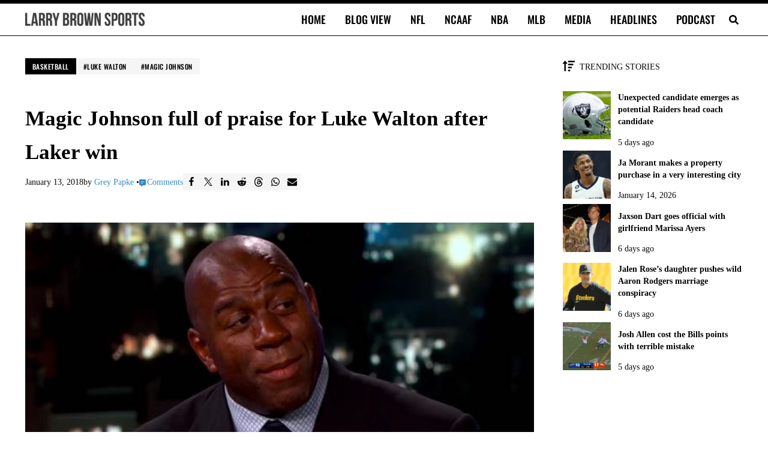

--- FILE ---
content_type: text/html; charset=UTF-8
request_url: https://larrybrownsports.com/basketball/magic-johnson-praise-luke-walton/421346
body_size: 37972
content:
<!DOCTYPE html>
<html lang="en-US">
<head>
<meta charset="UTF-8">
<meta name="viewport" content="width=device-width, initial-scale=1">
<meta name="robots" content="index, follow, max-image-preview:large, max-snippet:-1, max-video-preview:-1">

	<!-- This site is optimized with the Yoast SEO Premium plugin v26.8 (Yoast SEO v26.8) - https://yoast.com/product/yoast-seo-premium-wordpress/ -->
	<link rel="preconnect" href="https://securepubads.g.doubleclick.net"><link rel="preconnect" href="https://capi.connatix.com"><link rel="preload" as="script" href="https://cdn.privacy-mgmt.com/unified/wrapperMessagingWithoutDetection.js"><link rel="preload" as="script" href="https://securepubads.g.doubleclick.net/tag/js/gpt.js"><script>
				// Initialize the dataLayer and gtag function ONCE.
				window.dataLayer = window.dataLayer || [];
				function gtag(){dataLayer.push(arguments);}

				// Set initial consent defaults before gtag.js loads
				gtag("consent", "default", {
					"ad_storage": "granted",
					"ad_user_data": "granted",
					"ad_personalization": "granted",
					"analytics_storage": "granted",
					"wait_for_update": 250
				});
				gtag("consent", "default", {
					"ad_storage": "denied",
					"ad_user_data": "denied",
					"ad_personalization": "denied",
					"analytics_storage": "denied",
					"region": ["AT", "BE", "BG", "CY", "CZ", "DE", "DK", "EE", "EL", "ES", "FI", "FR", "GB", "HR", "HU", "IE", "IS", "IT", "LI", "LT", "LU", "LV", "MT", "NL", "NO", "PL", "PT", "RO", "SE", "SI", "SK"],
					"wait_for_update": 500
				});

				// Standard gtag.js commands for initial page view
				gtag("js", new Date());

				// Configure the Publisher Google Tag if it exists.
				if ("G-CFHBD9FETM") {
					gtag("config", "G-CFHBD9FETM");
				}

				// Configure the Springwire Google Tag if it exists.
				if ("G-E81QTM3JDV") {
					gtag("config", "G-E81QTM3JDV");
				}
			</script><script async id="mai-publisher-gtag" src="https://www.googletagmanager.com/gtag/js?id=G-CFHBD9FETM"></script><script class="mai-publisher-sourcepoint">"use strict";function _typeof(t){return(_typeof="function"==typeof Symbol&&"symbol"==typeof Symbol.iterator?function(t){return typeof t}:function(t){return t&&"function"==typeof Symbol&&t.constructor===Symbol&&t!==Symbol.prototype?"symbol":typeof t})(t)}!function(){var t=function(){var t,e,o=[],n=window,r=n;for(;r;){try{if(r.frames.__tcfapiLocator){t=r;break}}catch(t){}if(r===n.top)break;r=r.parent}t||(!function t(){var e=n.document,o=!!n.frames.__tcfapiLocator;if(!o)if(e.body){var r=e.createElement("iframe");r.style.cssText="display:none",r.name="__tcfapiLocator",e.body.appendChild(r)}else setTimeout(t,5);return!o}(),n.__tcfapi=function(){for(var t=arguments.length,n=new Array(t),r=0;r<t;r++)n[r]=arguments[r];if(!n.length)return o;"setGdprApplies"===n[0]?n.length>3&&2===parseInt(n[1],10)&&"boolean"==typeof n[3]&&(e=n[3],"function"==typeof n[2]&&n[2]("set",!0)):"ping"===n[0]?"function"==typeof n[2]&&n[2]({gdprApplies:e,cmpLoaded:!1,cmpStatus:"stub"}):o.push(n)},n.addEventListener("message",(function(t){var e="string"==typeof t.data,o={};if(e)try{o=JSON.parse(t.data)}catch(t){}else o=t.data;var n="object"===_typeof(o)&&null!==o?o.__tcfapiCall:null;n&&window.__tcfapi(n.command,n.version,(function(o,r){var a={__tcfapiReturn:{returnValue:o,success:r,callId:n.callId}};t&&t.source&&t.source.postMessage&&t.source.postMessage(e?JSON.stringify(a):a,"*")}),n.parameter)}),!1))};"undefined"!=typeof module?module.exports=t:t()}();</script><script class="mai-publisher-sourcepoint">(function () { var e = false; var c = window; var t = document; function r() { if (!c.frames["__uspapiLocator"]) { if (t.body) { var a = t.body; var e = t.createElement("iframe"); e.style.cssText = "display:none"; e.name = "__uspapiLocator"; a.appendChild(e) } else { setTimeout(r, 5) } } } r(); function p() { var a = arguments; __uspapi.a = __uspapi.a || []; if (!a.length) { return __uspapi.a } else if (a[0] === "ping") { a[2]({ gdprAppliesGlobally: e, cmpLoaded: false }, true) } else { __uspapi.a.push([].slice.apply(a)) } } function l(t) { var r = typeof t.data === "string"; try { var a = r ? JSON.parse(t.data) : t.data; if (a.__cmpCall) { var n = a.__cmpCall; c.__uspapi(n.command, n.parameter, function (a, e) { var c = { __cmpReturn: { returnValue: a, success: e, callId: n.callId } }; t.source.postMessage(r ? JSON.stringify(c) : c, "*") }) } } catch (a) { } } if (typeof __uspapi !== "function") { c.__uspapi = p; __uspapi.msgHandler = l; c.addEventListener("message", l, false) } })();</script><script class="mai-publisher-sourcepoint">window.__gpp_addFrame=function(e){if(!window.frames[e])if(document.body){var t=document.createElement("iframe");t.style.cssText="display:none",t.name=e,document.body.appendChild(t)}else window.setTimeout(window.__gpp_addFrame,10,e)},window.__gpp_stub=function(){var e=arguments;if(__gpp.queue=__gpp.queue||[],__gpp.events=__gpp.events||[],!e.length||1==e.length&&"queue"==e[0])return __gpp.queue;if(1==e.length&&"events"==e[0])return __gpp.events;var t=e[0],p=e.length>1?e[1]:null,s=e.length>2?e[2]:null;if("ping"===t)p({gppVersion:"1.1",cmpStatus:"stub",cmpDisplayStatus:"hidden",signalStatus:"not ready",supportedAPIs:["2:tcfeuv2","5:tcfcav1","6:uspv1","7:usnat","8:usca","9:usva","10:usco","11:usut","12:usct"],cmpId:0,sectionList:[],applicableSections:[],gppString:"",parsedSections:{}},!0);else if("addEventListener"===t){"lastId"in __gpp||(__gpp.lastId=0),__gpp.lastId++;var n=__gpp.lastId;__gpp.events.push({id:n,callback:p,parameter:s}),p({eventName:"listenerRegistered",listenerId:n,data:!0,pingData:{gppVersion:"1.1",cmpStatus:"stub",cmpDisplayStatus:"hidden",signalStatus:"not ready",supportedAPIs:["2:tcfeuv2","5:tcfcav1","6:uspv1","7:usnat","8:usca","9:usva","10:usco","11:usut","12:usct"],cmpId:0,sectionList:[],applicableSections:[],gppString:"",parsedSections:{}}},!0)}else if("removeEventListener"===t){for(var a=!1,i=0;i<__gpp.events.length;i++)if(__gpp.events[i].id==s){__gpp.events.splice(i,1),a=!0;break}p({eventName:"listenerRemoved",listenerId:s,data:a,pingData:{gppVersion:"1.1",cmpStatus:"stub",cmpDisplayStatus:"hidden",signalStatus:"not ready",supportedAPIs:["2:tcfeuv2","5:tcfcav1","6:uspv1","7:usnat","8:usca","9:usva","10:usco","11:usut","12:usct"],cmpId:0,sectionList:[],applicableSections:[],gppString:"",parsedSections:{}}},!0)}else"hasSection"===t?p(!1,!0):"getSection"===t||"getField"===t?p(null,!0):__gpp.queue.push([].slice.apply(e))},window.__gpp_msghandler=function(e){var t="string"==typeof e.data;try{var p=t?JSON.parse(e.data):e.data}catch(e){p=null}if("object"==typeof p&&null!==p&&"__gppCall"in p){var s=p.__gppCall;window.__gpp(s.command,(function(p,n){var a={__gppReturn:{returnValue:p,success:n,callId:s.callId}};e.source.postMessage(t?JSON.stringify(a):a,"*")}),"parameter"in s?s.parameter:null,"version"in s?s.version:"1.1")}},"__gpp"in window&&"function"==typeof window.__gpp||(window.__gpp=window.__gpp_stub,window.addEventListener("message",window.__gpp_msghandler,!1),window.__gpp_addFrame("__gppLocator"));</script><script class="mai-publisher-sourcepoint">
		(function() {
			window._sp_queue = [];
			window._sp_ = {
				config: {
					accountId: 1970,
					baseEndpoint: "https://cdn.privacy-mgmt.com",
					propertyId: 38330,
					usnat: {
						groupPmId: 1109281,
						includeUspApi: true
					},
					gdpr: {
						groupPmId: 1109255
					},
					events: {
						onMessageReady: function(message_type) {
							console.info("[maiPub]cmp: onMessageReady pmLink clicked for ", message_type, arguments);
						},
						onMessageReceiveData: function (data) {
							console.info("[maiPub]cmp: onMessageReceiveData", arguments);
						},
						onSPReady: function() {
							console.info("[maiPub]cmp: onSPReady", arguments);
						},
						onMessageChoiceSelect: function() {
							console.info("[maiPub]cmp: onMessageChoiceSelect", arguments);
						},
						onMessageChoiceError: function(message_type, err) {
							console.info("[maiPub]cmp: onMessageChoiceError", arguments);
						},
						onPrivacyManagerAction: function(message_type, pmData) {
							console.info("[maiPub]cmp: onPrivacyManagerAction", arguments);
						},
						onPMCancel: function(message_type) {
							console.info("[maiPub]cmp: onPMCancel pmLink cancelled for ", message_type, arguments);
						},
						onConsentReady: function(message_type, uuid, tcData, info) {
							console.info("[maiPub]cmp: onConsentReady received:", message_type, info, arguments);

							const pmLink = document.getElementById("pmLink");
							if (pmLink) {
								pmLink.style.display = "inline";
							}

							// Only handle UI updates (Privacy Manager Links) here.
							// Ad consent logic is now handled exclusively in mai-publisher-ads.js via _sp_queue.

							if (message_type === "gdpr") {
								if (info.applies === true && pmLink) {
									pmLink.innerHTML = "Privacy Manager GDPR";
									pmLink.onclick = function(e) {
										e.preventDefault();
										if (window._sp_ && window._sp_.gdpr && window._sp_.gdpr.loadPrivacyManagerModal) {
											window._sp_.gdpr.loadPrivacyManagerModal();
										}
									};
								}
							}
							if (message_type === "usnat") {
								if (info.applies === true && pmLink) {
									pmLink.innerHTML = "Do Not Sell/Share My Personal Information";
									pmLink.onclick = function(e) {
										e.preventDefault();
										if (window._sp_ && window._sp_.usnat && window._sp_.usnat.loadPrivacyManagerModal) {
											window._sp_.usnat.loadPrivacyManagerModal();
										}
									};
								}
							}
						},
						onError: function(message_type, errorCode, errorObject, userReset) {
							console.info("[maiPub]cmp: onError", arguments);
						}
					}
				}
			};
			var script = document.createElement("script");
			script.async = true; // Load asynchronously to avoid blocking page render
			script.src = "https://cdn.privacy-mgmt.com/unified/wrapperMessagingWithoutDetection.js";
			document.head.appendChild(script);
		})();
		</script><script async id="mai-publisher-gpt" class="mai-publisher-gpt" src="https://securepubads.g.doubleclick.net/tag/js/gpt.js"></script><script type="text/javascript" id="mai-publisher-analytics-js-before">
/* <![CDATA[ */
const maiPubAnalyticsVars = {"analytics":[{"url":"https:\/\/analytics.larrybrownsports.com\/","id":1,"toPush":[["enableLinkTracking"],["trackPageView",null,{"dimension6":"Over 2 years","dimension7":"547","dimension8":"0-499 words","dimension9":"Post"}],["trackVisibleContentImpressions"]],"ajaxUrl":"https:\/\/larrybrownsports.com\/wp-admin\/admin-ajax.php","body":{"action":"maipub_views","nonce":"fa4ebed720","type":"post","id":421346,"url":"https:\/\/larrybrownsports.com\/basketball\/magic-johnson-praise-luke-walton\/421346","current":1769140315}}]};
//# sourceURL=mai-publisher-analytics-js-before
/* ]]> */
</script><script type="text/javascript" src="https://larrybrownsports.com/wp-content/plugins/mai-publisher/build/mai-publisher-analytics.js?ver=1.21.761ac6048219ddc465b0c" id="mai-publisher-analytics-js" async="async" data-wp-strategy="async"></script><script class="mai-publisher-ads-vars">/* <![CDATA[ */
var maiPubAdsVars = {"ppid":"","domain":"larrybrownsports.com","domainHashed":"bGJzLm1haS1jbG","bbNetworkCode":"23001026477","sellersName":"Larry Brown Sports","sellersId":"MTA1ODA4MA","gamBase":"\/23001026477,1058080\/larrybrownsports.com\/","gamChildNetworkCode":"\/1058080\/","pubGoogleTag":"G-CFHBD9FETM","swGoogleTag":"G-E81QTM3JDV","ads":{"spotlight":{"id":"spotlight","class":"mai-ad-unit","sizes":["out-of-page"],"sizesDesktop":["out-of-page"],"sizesTablet":["out-of-page"],"sizesMobile":["out-of-page"],"targets":{"al":"after-header","ap":"atf","at":"sp","asn":"mai-ad-spotlight"},"enabled_bidders":["prebid"]},"billboard":{"id":"billboard","class":"mai-ad-unit","sizes":[[300,50],[300,100],[300,250],[320,50],[336,280],[728,90],[750,100],[750,200],[750,300]],"sizesDesktop":[[728,90],[750,100],[750,200],[750,300]],"sizesTablet":[[300,50],[300,100],[300,250],[320,50],[336,280],[728,90]],"sizesMobile":[[300,50],[300,100],[300,250],[320,50],[336,280]],"targets":{"al":"content","asn":"mai-ad-billboard"},"enabled_bidders":["prebid"]},"leaderboard":{"id":"leaderboard","class":"mai-ad-unit","sizes":[[300,50],[320,50],[320,100],[728,90]],"sizesDesktop":[[728,90]],"sizesTablet":[[300,50],[320,50],[728,90]],"sizesMobile":[[300,50],[320,50],[320,100]],"targets":{"al":"after-entry","asn":"mai-ad-leaderboard"},"enabled_bidders":["prebid"]},"leaderboard-2":{"id":"leaderboard","class":"mai-ad-unit","sizes":[[300,50],[320,50],[320,100],[728,90]],"sizesDesktop":[[728,90]],"sizesTablet":[[300,50],[320,50],[728,90]],"sizesMobile":[[300,50],[320,50],[320,100]],"targets":{"al":"after-entry","asn":"mai-ad-leaderboard-2"},"enabled_bidders":["prebid"]},"rectangle-medium-adhesion":{"id":"rectangle-medium-adhesion","class":"mai-ad-unit","sizes":[[200,200],[250,250],[300,250],[300,300]],"sizesDesktop":[[200,200],[250,250],[300,250],[300,300]],"sizesTablet":[[200,200],[250,250],[300,250],[300,300]],"sizesMobile":[[200,200],[250,250],[300,250],[300,300]],"targets":{"al":"after-sidebar-content","ap":"vs","asn":"mai-ad-rectangle-medium-adhesion"},"enabled_bidders":["prebid"]},"leaderboard-wide-adhesion":{"id":"leaderboard-wide-adhesion","class":"mai-ad-unit ","sizes":[[300,50],[300,100],[320,50],[320,100],[468,60],[728,90],[750,100],[970,90]],"sizesDesktop":[[728,90],[750,100],[970,90]],"sizesTablet":[[300,50],[300,100],[320,50],[468,60],[728,90]],"sizesMobile":[[300,50],[300,100],[320,50],[320,100]],"targets":{"al":"after-footer","ap":"bs","asn":"mai-ad-leaderboard-wide-adhesion"},"enabled_bidders":["prebid"]}},"videoAds":[],"targets":{"gd":"bGJzLm1haS1jbG","gs":"MTA1ODA4MA","ca":"24","cc":42,"cg":"basketball","cp":"\/basketball\/magic-johnson-praise-luke-walton\/421346","ct":"po","iabct":["547"],"swuprt":"1","refresh":true},"magnite":true,"magniteVideo":false,"amazonUAM":false,"amazonVideoUAM":false,"loadDelay":"","debug":0,"pbjsDebug":0,"shouldTrack":true,"matomo":{"url":"https:\/\/analytics.larrybrownsports.com\/","site_id":1,"enabled":true},"id5PropertyId":1846,"pps":{"pps":{"taxonomies":{"IAB_CONTENT_2_2":{"values":["547"]},"IAB_AUDIENCE_1_1":{"values":["607"]}}}},"ortb2":{"site":{"id":"556630","name":"Larry Brown Sports","domain":"larrybrownsports.com","cat":["483"],"sectioncat":["547"],"pagecat":["547"],"page":"https:\/\/larrybrownsports.com\/basketball\/magic-johnson-praise-luke-walton\/421346","ref":"","search":"","mobile":1,"privacypolicy":1,"publisher":{"id":"556630","name":"Larry Brown Sports","cat":["483"],"domain":"larrybrownsports.com","ext":{}}},"content":{"id":421346,"episode":"","title":"Magic Johnson full of praise for Luke Walton after Laker win","series":"","season":"","artist":"","genre":"","album":"","isrc":"","producer":"","url":"https:\/\/larrybrownsports.com\/basketball\/magic-johnson-praise-luke-walton\/421346","cat":["483"],"prodq":0,"context":5,"contentrating":"","userrating":"","keywords":"Basketball,Luke Walton,Magic Johnson","livestream":0,"len":0,"lang":"en","embeddable":0,"ext":{}},"producer":{"name":"Larry Brown Sports","cat":["483"],"domain":"larrybrownsports.com","ext":{}},"user":{"data":[{"name":"IAB Audience Taxonomy 1.1","segment":[{"id":"607"}]}],"ext":{"data":{"logged_in":"no"}}},"regs":{"coppa":0}},"id5UserSync":{"userIds":[{"name":"id5Id","params":{"partner":1846,"externalModuleUrl":"https:\/\/cdn.id5-sync.com\/api\/1.0\/id5PrebidModule.js","pd":"[base64]","canCookieSync":true},"storage":{"type":"html5","name":"id5id","expires":90,"refreshInSeconds":7200}}],"auctionDelay":250}};
/* ]]> */</script><script id="mai-publisher-ads" class="mai-publisher-ads" src="https://larrybrownsports.com/wp-content/plugins/mai-publisher/build/mai-publisher-ads.js?ver=1.21.7d2b3830a5c52fddd4a42"></script><script async id="mai-publisher-connatix">!function(n){if(!window.cnx){window.cnx={},window.cnx.cmd=[];var t=n.createElement('iframe');t.src='javascript:false'; t.display='none',t.onload=function(){var n=t.contentWindow.document,c=n.createElement('script');c.src='//cd.connatix.com/connatix.player.js?cid=db8b4096-c769-48da-a4c5-9fbc9ec753f0',c.setAttribute('async','1'),c.setAttribute('type','text/javascript'),n.body.appendChild(c)},n.head.appendChild(t)}}(document);</script><title>Magic Johnson full of praise for Luke Walton after Laker win</title>
	<meta name="description" content="Los Angeles Lakers president Magic Johnson praised Luke Walton after the team's fourth straight win.">
	<link rel="canonical" href="https://larrybrownsports.com/basketball/magic-johnson-praise-luke-walton/421346">
	<meta property="og:locale" content="en_US">
	<meta property="og:type" content="article">
	<meta property="og:title" content="Magic Johnson full of praise for Luke Walton after Laker win">
	<meta property="og:description" content="It's safe to say the Los Angeles Lakers' braintrust are voicing their support for coach Luke Walton. After what has been a tumultuous week for Walton,">
	<meta property="og:url" content="https://larrybrownsports.com/basketball/magic-johnson-praise-luke-walton/421346">
	<meta property="og:site_name" content="Larry Brown Sports">
	<meta property="article:publisher" content="https://www.facebook.com/LarryBrownSports">
	<meta property="article:published_time" content="2018-01-13T22:44:13+00:00">
	<meta property="og:image" content="https://larrybrownsports.com/wp-content/uploads/2017/02/Magic-Johnson.jpg">
	<meta property="og:image:width" content="600">
	<meta property="og:image:height" content="350">
	<meta property="og:image:type" content="image/jpeg">
	<meta name="author" content="Grey Papke">
	<meta name="twitter:card" content="summary_large_image">
	<meta name="twitter:creator" content="@spacemnkymafia">
	<meta name="twitter:site" content="@larrybrownsport">
	<script type="application/ld+json" class="yoast-schema-graph">{"@context":"https://schema.org","@graph":[{"@type":"NewsArticle","@id":"https://larrybrownsports.com/basketball/magic-johnson-praise-luke-walton/421346#article","isPartOf":{"@id":"https://larrybrownsports.com/basketball/magic-johnson-praise-luke-walton/421346"},"author":{"name":"Grey Papke","@id":"https://larrybrownsports.com/#/schema/person/9df1b5889b3dae243211c731d277c7f2"},"headline":"Magic Johnson full of praise for Luke Walton after Laker win","datePublished":"2018-01-13T22:44:13+00:00","mainEntityOfPage":{"@id":"https://larrybrownsports.com/basketball/magic-johnson-praise-luke-walton/421346"},"wordCount":170,"commentCount":0,"publisher":{"@id":"https://larrybrownsports.com/#organization"},"image":{"@id":"https://larrybrownsports.com/basketball/magic-johnson-praise-luke-walton/421346#primaryimage"},"thumbnailUrl":"https://larrybrownsports.com/wp-content/uploads/2017/02/Magic-Johnson.jpg","keywords":["Luke Walton","Magic Johnson"],"articleSection":["Basketball"],"inLanguage":"en-US","copyrightYear":"2018","copyrightHolder":{"@id":"https://larrybrownsports.com/#organization"}},{"@type":"WebPage","@id":"https://larrybrownsports.com/basketball/magic-johnson-praise-luke-walton/421346","url":"https://larrybrownsports.com/basketball/magic-johnson-praise-luke-walton/421346","name":"Magic Johnson full of praise for Luke Walton after Laker win","isPartOf":{"@id":"https://larrybrownsports.com/#website"},"primaryImageOfPage":{"@id":"https://larrybrownsports.com/basketball/magic-johnson-praise-luke-walton/421346#primaryimage"},"image":{"@id":"https://larrybrownsports.com/basketball/magic-johnson-praise-luke-walton/421346#primaryimage"},"thumbnailUrl":"https://larrybrownsports.com/wp-content/uploads/2017/02/Magic-Johnson.jpg","datePublished":"2018-01-13T22:44:13+00:00","description":"Los Angeles Lakers president Magic Johnson praised Luke Walton after the team's fourth straight win.","breadcrumb":{"@id":"https://larrybrownsports.com/basketball/magic-johnson-praise-luke-walton/421346#breadcrumb"},"inLanguage":"en-US","potentialAction":[{"@type":"ReadAction","target":["https://larrybrownsports.com/basketball/magic-johnson-praise-luke-walton/421346"]}]},{"@type":"ImageObject","inLanguage":"en-US","@id":"https://larrybrownsports.com/basketball/magic-johnson-praise-luke-walton/421346#primaryimage","url":"https://larrybrownsports.com/wp-content/uploads/2017/02/Magic-Johnson.jpg","contentUrl":"https://larrybrownsports.com/wp-content/uploads/2017/02/Magic-Johnson.jpg","width":600,"height":350,"caption":"Magic Johnson"},{"@type":"BreadcrumbList","@id":"https://larrybrownsports.com/basketball/magic-johnson-praise-luke-walton/421346#breadcrumb","itemListElement":[{"@type":"ListItem","position":1,"name":"Home","item":"https://larrybrownsports.com/"},{"@type":"ListItem","position":2,"name":"Basketball","item":"https://larrybrownsports.com/category/basketball"},{"@type":"ListItem","position":3,"name":"Magic Johnson full of praise for Luke Walton after Laker win"}]},{"@type":"WebSite","@id":"https://larrybrownsports.com/#website","url":"https://larrybrownsports.com/","name":"Larry Brown Sports","description":"Brown Bag it, Baby","publisher":{"@id":"https://larrybrownsports.com/#organization"},"alternateName":"LBS","potentialAction":[{"@type":"SearchAction","target":{"@type":"EntryPoint","urlTemplate":"https://larrybrownsports.com/?s={search_term_string}"},"query-input":{"@type":"PropertyValueSpecification","valueRequired":true,"valueName":"search_term_string"}}],"inLanguage":"en-US"},{"@type":"Organization","@id":"https://larrybrownsports.com/#organization","name":"Larry Brown Sports","alternateName":"LBS","url":"https://larrybrownsports.com/","logo":{"@type":"ImageObject","inLanguage":"en-US","@id":"https://larrybrownsports.com/#/schema/logo/image/","url":"https://larrybrownsports.com/wp-content/uploads/2020/10/lbs5.png","contentUrl":"https://larrybrownsports.com/wp-content/uploads/2020/10/lbs5.png","width":600,"height":60,"caption":"Larry Brown Sports"},"image":{"@id":"https://larrybrownsports.com/#/schema/logo/image/"},"sameAs":["https://www.facebook.com/LarryBrownSports","https://x.com/larrybrownsport","https://www.instagram.com/larrybrownsports/","https://www.linkedin.com/company/larrybrownsports","https://www.youtube.com/larrybrownsports"]},{"@type":"Person","@id":"https://larrybrownsports.com/#/schema/person/9df1b5889b3dae243211c731d277c7f2","name":"Grey Papke","image":{"@type":"ImageObject","inLanguage":"en-US","@id":"https://larrybrownsports.com/#/schema/person/image/","url":"https://secure.gravatar.com/avatar/1431a41c3e74a134d9ee749ef3a695b067792b3cffc5b5c3e6815110e199c554?s=96&d=mm&r=g","contentUrl":"https://secure.gravatar.com/avatar/1431a41c3e74a134d9ee749ef3a695b067792b3cffc5b5c3e6815110e199c554?s=96&d=mm&r=g","caption":"Grey Papke"},"description":"Papke has more than 10 years of writing experience for Larry Brown Sports and has published over 23,000 stories. A diehard Detroit sports fan, Papke previously served as managing editor and writer at the Detroit Tigers-centric site, Walkoff Woodward. His range of knowledge is vast, and he covers multiple sports, including the NFL, NBA, MLB, college football and college basketball.","sameAs":["https://x.com/spacemnkymafia"],"url":"https://larrybrownsports.com/author/grey-papke"}]}</script>
	<!-- / Yoast SEO Premium plugin. -->


<link rel="dns-prefetch" href="//larrybrownsports.com">
<link rel="dns-prefetch" href="//www.googletagmanager.com">

<link rel="alternate" type="application/rss+xml" title="Larry Brown Sports &raquo; Feed" href="https://larrybrownsports.com/feed">
<link rel="preload" class="mai-preload" href="https://larrybrownsports.com/wp-content/fonts/tinos/buE2poGnedXvwjX-TmZJ9Q.woff2" as="font" type="font/woff2" crossorigin>
<link rel="preload" class="mai-preload" href="https://larrybrownsports.com/wp-content/fonts/tinos/buE4poGnedXvwjX7fmQ.woff2" as="font" type="font/woff2" crossorigin>
<link rel="preload" class="mai-preload" href="https://larrybrownsports.com/wp-content/fonts/oswald/TK3_WkUHHAIjg75cFRf3bXL8LICs18NvsUZiZQ.woff2" as="font" type="font/woff2" crossorigin>
<link rel="alternate" title="oEmbed (JSON)" type="application/json+oembed" href="https://larrybrownsports.com/wp-json/oembed/1.0/embed?url=https%3A%2F%2Flarrybrownsports.com%2Fbasketball%2Fmagic-johnson-praise-luke-walton%2F421346">
<link rel="alternate" title="oEmbed (XML)" type="text/xml+oembed" href="https://larrybrownsports.com/wp-json/oembed/1.0/embed?url=https%3A%2F%2Flarrybrownsports.com%2Fbasketball%2Fmagic-johnson-praise-luke-walton%2F421346&amp;format=xml">
<style id="wp-img-auto-sizes-contain-inline-css" type="text/css">
img:is([sizes=auto i],[sizes^="auto," i]){contain-intrinsic-size:3000px 1500px}
/*# sourceURL=wp-img-auto-sizes-contain-inline-css */
</style>
<link rel="stylesheet" id="wp-block-library-css" href="https://larrybrownsports.com/wp-includes/css/dist/block-library/style.min.css?ver=6.9" type="text/css" media="all">
<style id="wp-block-button-inline-css" type="text/css">
.wp-block-button__link{align-content:center;box-sizing:border-box;cursor:pointer;display:inline-block;height:100%;text-align:center;word-break:break-word}.wp-block-button__link.aligncenter{text-align:center}.wp-block-button__link.alignright{text-align:right}:where(.wp-block-button__link){border-radius:9999px;box-shadow:none;padding:calc(.667em + 2px) calc(1.333em + 2px);text-decoration:none}.wp-block-button[style*=text-decoration] .wp-block-button__link{text-decoration:inherit}.wp-block-buttons>.wp-block-button.has-custom-width{max-width:none}.wp-block-buttons>.wp-block-button.has-custom-width .wp-block-button__link{width:100%}.wp-block-buttons>.wp-block-button.has-custom-font-size .wp-block-button__link{font-size:inherit}.wp-block-buttons>.wp-block-button.wp-block-button__width-25{width:calc(25% - var(--wp--style--block-gap, .5em)*.75)}.wp-block-buttons>.wp-block-button.wp-block-button__width-50{width:calc(50% - var(--wp--style--block-gap, .5em)*.5)}.wp-block-buttons>.wp-block-button.wp-block-button__width-75{width:calc(75% - var(--wp--style--block-gap, .5em)*.25)}.wp-block-buttons>.wp-block-button.wp-block-button__width-100{flex-basis:100%;width:100%}.wp-block-buttons.is-vertical>.wp-block-button.wp-block-button__width-25{width:25%}.wp-block-buttons.is-vertical>.wp-block-button.wp-block-button__width-50{width:50%}.wp-block-buttons.is-vertical>.wp-block-button.wp-block-button__width-75{width:75%}.wp-block-button.is-style-squared,.wp-block-button__link.wp-block-button.is-style-squared{border-radius:0}.wp-block-button.no-border-radius,.wp-block-button__link.no-border-radius{border-radius:0!important}:root :where(.wp-block-button .wp-block-button__link.is-style-outline),:root :where(.wp-block-button.is-style-outline>.wp-block-button__link){border:2px solid;padding:.667em 1.333em}:root :where(.wp-block-button .wp-block-button__link.is-style-outline:not(.has-text-color)),:root :where(.wp-block-button.is-style-outline>.wp-block-button__link:not(.has-text-color)){color:currentColor}:root :where(.wp-block-button .wp-block-button__link.is-style-outline:not(.has-background)),:root :where(.wp-block-button.is-style-outline>.wp-block-button__link:not(.has-background)){background-color:initial;background-image:none}
/*# sourceURL=https://larrybrownsports.com/wp-includes/blocks/button/style.min.css */
</style>
<style id="wp-block-image-inline-css" type="text/css">
.wp-block-image>a,.wp-block-image>figure>a{display:inline-block}.wp-block-image img{box-sizing:border-box;height:auto;max-width:100%;vertical-align:bottom}@media not (prefers-reduced-motion){.wp-block-image img.hide{visibility:hidden}.wp-block-image img.show{animation:show-content-image .4s}}.wp-block-image[style*=border-radius] img,.wp-block-image[style*=border-radius]>a{border-radius:inherit}.wp-block-image.has-custom-border img{box-sizing:border-box}.wp-block-image.aligncenter{text-align:center}.wp-block-image.alignfull>a,.wp-block-image.alignwide>a{width:100%}.wp-block-image.alignfull img,.wp-block-image.alignwide img{height:auto;width:100%}.wp-block-image .aligncenter,.wp-block-image .alignleft,.wp-block-image .alignright,.wp-block-image.aligncenter,.wp-block-image.alignleft,.wp-block-image.alignright{display:table}.wp-block-image .aligncenter>figcaption,.wp-block-image .alignleft>figcaption,.wp-block-image .alignright>figcaption,.wp-block-image.aligncenter>figcaption,.wp-block-image.alignleft>figcaption,.wp-block-image.alignright>figcaption{caption-side:bottom;display:table-caption}.wp-block-image .alignleft{float:left;margin:.5em 1em .5em 0}.wp-block-image .alignright{float:right;margin:.5em 0 .5em 1em}.wp-block-image .aligncenter{margin-left:auto;margin-right:auto}.wp-block-image :where(figcaption){margin-bottom:1em;margin-top:.5em}.wp-block-image.is-style-circle-mask img{border-radius:9999px}@supports ((-webkit-mask-image:none) or (mask-image:none)) or (-webkit-mask-image:none){.wp-block-image.is-style-circle-mask img{border-radius:0;-webkit-mask-image:url('data:image/svg+xml;utf8,<svg viewBox="0 0 100 100" xmlns="http://www.w3.org/2000/svg"><circle cx="50" cy="50" r="50"/>');mask-image:url('data:image/svg+xml;utf8,<svg viewBox="0 0 100 100" xmlns="http://www.w3.org/2000/svg"><circle cx="50" cy="50" r="50"/>');mask-mode:alpha;-webkit-mask-position:center;mask-position:center;-webkit-mask-repeat:no-repeat;mask-repeat:no-repeat;-webkit-mask-size:contain;mask-size:contain}}:root :where(.wp-block-image.is-style-rounded img,.wp-block-image .is-style-rounded img){border-radius:9999px}.wp-block-image figure{margin:0}.wp-lightbox-container{display:flex;flex-direction:column;position:relative}.wp-lightbox-container img{cursor:zoom-in}.wp-lightbox-container img:hover+button{opacity:1}.wp-lightbox-container button{align-items:center;backdrop-filter:blur(16px) saturate(180%);background-color:#5a5a5a40;border:none;border-radius:4px;cursor:zoom-in;display:flex;height:20px;justify-content:center;opacity:0;padding:0;position:absolute;right:16px;text-align:center;top:16px;width:20px;z-index:100}@media not (prefers-reduced-motion){.wp-lightbox-container button{transition:opacity .2s ease}}.wp-lightbox-container button:focus-visible{outline:3px auto #5a5a5a40;outline:3px auto -webkit-focus-ring-color;outline-offset:3px}.wp-lightbox-container button:hover{cursor:pointer;opacity:1}.wp-lightbox-container button:focus{opacity:1}.wp-lightbox-container button:focus,.wp-lightbox-container button:hover,.wp-lightbox-container button:not(:hover):not(:active):not(.has-background){background-color:#5a5a5a40;border:none}.wp-lightbox-overlay{box-sizing:border-box;cursor:zoom-out;height:100vh;left:0;overflow:hidden;position:fixed;top:0;visibility:hidden;width:100%;z-index:100000}.wp-lightbox-overlay .close-button{align-items:center;cursor:pointer;display:flex;justify-content:center;min-height:40px;min-width:40px;padding:0;position:absolute;right:calc(env(safe-area-inset-right) + 16px);top:calc(env(safe-area-inset-top) + 16px);z-index:5000000}.wp-lightbox-overlay .close-button:focus,.wp-lightbox-overlay .close-button:hover,.wp-lightbox-overlay .close-button:not(:hover):not(:active):not(.has-background){background:none;border:none}.wp-lightbox-overlay .lightbox-image-container{height:var(--wp--lightbox-container-height);left:50%;overflow:hidden;position:absolute;top:50%;transform:translate(-50%,-50%);transform-origin:top left;width:var(--wp--lightbox-container-width);z-index:9999999999}.wp-lightbox-overlay .wp-block-image{align-items:center;box-sizing:border-box;display:flex;height:100%;justify-content:center;margin:0;position:relative;transform-origin:0 0;width:100%;z-index:3000000}.wp-lightbox-overlay .wp-block-image img{height:var(--wp--lightbox-image-height);min-height:var(--wp--lightbox-image-height);min-width:var(--wp--lightbox-image-width);width:var(--wp--lightbox-image-width)}.wp-lightbox-overlay .wp-block-image figcaption{display:none}.wp-lightbox-overlay button{background:none;border:none}.wp-lightbox-overlay .scrim{background-color:#fff;height:100%;opacity:.9;position:absolute;width:100%;z-index:2000000}.wp-lightbox-overlay.active{visibility:visible}@media not (prefers-reduced-motion){.wp-lightbox-overlay.active{animation:turn-on-visibility .25s both}.wp-lightbox-overlay.active img{animation:turn-on-visibility .35s both}.wp-lightbox-overlay.show-closing-animation:not(.active){animation:turn-off-visibility .35s both}.wp-lightbox-overlay.show-closing-animation:not(.active) img{animation:turn-off-visibility .25s both}.wp-lightbox-overlay.zoom.active{animation:none;opacity:1;visibility:visible}.wp-lightbox-overlay.zoom.active .lightbox-image-container{animation:lightbox-zoom-in .4s}.wp-lightbox-overlay.zoom.active .lightbox-image-container img{animation:none}.wp-lightbox-overlay.zoom.active .scrim{animation:turn-on-visibility .4s forwards}.wp-lightbox-overlay.zoom.show-closing-animation:not(.active){animation:none}.wp-lightbox-overlay.zoom.show-closing-animation:not(.active) .lightbox-image-container{animation:lightbox-zoom-out .4s}.wp-lightbox-overlay.zoom.show-closing-animation:not(.active) .lightbox-image-container img{animation:none}.wp-lightbox-overlay.zoom.show-closing-animation:not(.active) .scrim{animation:turn-off-visibility .4s forwards}}@keyframes show-content-image{0%{visibility:hidden}99%{visibility:hidden}to{visibility:visible}}@keyframes turn-on-visibility{0%{opacity:0}to{opacity:1}}@keyframes turn-off-visibility{0%{opacity:1;visibility:visible}99%{opacity:0;visibility:visible}to{opacity:0;visibility:hidden}}@keyframes lightbox-zoom-in{0%{transform:translate(calc((-100vw + var(--wp--lightbox-scrollbar-width))/2 + var(--wp--lightbox-initial-left-position)),calc(-50vh + var(--wp--lightbox-initial-top-position))) scale(var(--wp--lightbox-scale))}to{transform:translate(-50%,-50%) scale(1)}}@keyframes lightbox-zoom-out{0%{transform:translate(-50%,-50%) scale(1);visibility:visible}99%{visibility:visible}to{transform:translate(calc((-100vw + var(--wp--lightbox-scrollbar-width))/2 + var(--wp--lightbox-initial-left-position)),calc(-50vh + var(--wp--lightbox-initial-top-position))) scale(var(--wp--lightbox-scale));visibility:hidden}}
/*# sourceURL=https://larrybrownsports.com/wp-includes/blocks/image/style.min.css */
</style>
<style id="wp-block-image-theme-inline-css" type="text/css">
:root :where(.wp-block-image figcaption){color:#555;font-size:13px;text-align:center}.is-dark-theme :root :where(.wp-block-image figcaption){color:#ffffffa6}.wp-block-image{margin:0 0 1em}
/*# sourceURL=https://larrybrownsports.com/wp-includes/blocks/image/theme.min.css */
</style>
<style id="wp-block-buttons-inline-css" type="text/css">
.wp-block-buttons{box-sizing:border-box}.wp-block-buttons.is-vertical{flex-direction:column}.wp-block-buttons.is-vertical>.wp-block-button:last-child{margin-bottom:0}.wp-block-buttons>.wp-block-button{display:inline-block;margin:0}.wp-block-buttons.is-content-justification-left{justify-content:flex-start}.wp-block-buttons.is-content-justification-left.is-vertical{align-items:flex-start}.wp-block-buttons.is-content-justification-center{justify-content:center}.wp-block-buttons.is-content-justification-center.is-vertical{align-items:center}.wp-block-buttons.is-content-justification-right{justify-content:flex-end}.wp-block-buttons.is-content-justification-right.is-vertical{align-items:flex-end}.wp-block-buttons.is-content-justification-space-between{justify-content:space-between}.wp-block-buttons.aligncenter{text-align:center}.wp-block-buttons:not(.is-content-justification-space-between,.is-content-justification-right,.is-content-justification-left,.is-content-justification-center) .wp-block-button.aligncenter{margin-left:auto;margin-right:auto;width:100%}.wp-block-buttons[style*=text-decoration] .wp-block-button,.wp-block-buttons[style*=text-decoration] .wp-block-button__link{text-decoration:inherit}.wp-block-buttons.has-custom-font-size .wp-block-button__link{font-size:inherit}.wp-block-buttons .wp-block-button__link{width:100%}.wp-block-button.aligncenter{text-align:center}
/*# sourceURL=https://larrybrownsports.com/wp-includes/blocks/buttons/style.min.css */
</style>
<style id="wp-block-post-featured-image-inline-css" type="text/css">
.wp-block-post-featured-image{margin-left:0;margin-right:0}.wp-block-post-featured-image a{display:block;height:100%}.wp-block-post-featured-image :where(img){box-sizing:border-box;height:auto;max-width:100%;vertical-align:bottom;width:100%}.wp-block-post-featured-image.alignfull img,.wp-block-post-featured-image.alignwide img{width:100%}.wp-block-post-featured-image .wp-block-post-featured-image__overlay.has-background-dim{background-color:#000;inset:0;position:absolute}.wp-block-post-featured-image{position:relative}.wp-block-post-featured-image .wp-block-post-featured-image__overlay.has-background-gradient{background-color:initial}.wp-block-post-featured-image .wp-block-post-featured-image__overlay.has-background-dim-0{opacity:0}.wp-block-post-featured-image .wp-block-post-featured-image__overlay.has-background-dim-10{opacity:.1}.wp-block-post-featured-image .wp-block-post-featured-image__overlay.has-background-dim-20{opacity:.2}.wp-block-post-featured-image .wp-block-post-featured-image__overlay.has-background-dim-30{opacity:.3}.wp-block-post-featured-image .wp-block-post-featured-image__overlay.has-background-dim-40{opacity:.4}.wp-block-post-featured-image .wp-block-post-featured-image__overlay.has-background-dim-50{opacity:.5}.wp-block-post-featured-image .wp-block-post-featured-image__overlay.has-background-dim-60{opacity:.6}.wp-block-post-featured-image .wp-block-post-featured-image__overlay.has-background-dim-70{opacity:.7}.wp-block-post-featured-image .wp-block-post-featured-image__overlay.has-background-dim-80{opacity:.8}.wp-block-post-featured-image .wp-block-post-featured-image__overlay.has-background-dim-90{opacity:.9}.wp-block-post-featured-image .wp-block-post-featured-image__overlay.has-background-dim-100{opacity:1}.wp-block-post-featured-image:where(.alignleft,.alignright){width:100%}
/*# sourceURL=https://larrybrownsports.com/wp-includes/blocks/post-featured-image/style.min.css */
</style>
<style id="wp-block-group-inline-css" type="text/css">
.wp-block-group{box-sizing:border-box}:where(.wp-block-group.wp-block-group-is-layout-constrained){position:relative}
/*# sourceURL=https://larrybrownsports.com/wp-includes/blocks/group/style.min.css */
</style>
<style id="wp-block-group-theme-inline-css" type="text/css">
:where(.wp-block-group.has-background){padding:1.25em 2.375em}
/*# sourceURL=https://larrybrownsports.com/wp-includes/blocks/group/theme.min.css */
</style>
<style id="wp-block-paragraph-inline-css" type="text/css">
.is-small-text{font-size:.875em}.is-regular-text{font-size:1em}.is-large-text{font-size:2.25em}.is-larger-text{font-size:3em}.has-drop-cap:not(:focus):first-letter{float:left;font-size:8.4em;font-style:normal;font-weight:100;line-height:.68;margin:.05em .1em 0 0;text-transform:uppercase}body.rtl .has-drop-cap:not(:focus):first-letter{float:none;margin-left:.1em}p.has-drop-cap.has-background{overflow:hidden}:root :where(p.has-background){padding:1.25em 2.375em}:where(p.has-text-color:not(.has-link-color)) a{color:inherit}p.has-text-align-left[style*="writing-mode:vertical-lr"],p.has-text-align-right[style*="writing-mode:vertical-rl"]{rotate:180deg}
/*# sourceURL=https://larrybrownsports.com/wp-includes/blocks/paragraph/style.min.css */
</style>
<style id="wp-block-separator-inline-css" type="text/css">
@charset "UTF-8";.wp-block-separator{border:none;border-top:2px solid}:root :where(.wp-block-separator.is-style-dots){height:auto;line-height:1;text-align:center}:root :where(.wp-block-separator.is-style-dots):before{color:currentColor;content:"&#183;&#183;&#183;";font-family:serif;font-size:1.5em;letter-spacing:2em;padding-left:2em}.wp-block-separator.is-style-dots{background:none!important;border:none!important}
/*# sourceURL=https://larrybrownsports.com/wp-includes/blocks/separator/style.min.css */
</style>
<style id="wp-block-separator-theme-inline-css" type="text/css">
.wp-block-separator.has-css-opacity{opacity:.4}.wp-block-separator{border:none;border-bottom:2px solid;margin-left:auto;margin-right:auto}.wp-block-separator.has-alpha-channel-opacity{opacity:1}.wp-block-separator:not(.is-style-wide):not(.is-style-dots){width:100px}.wp-block-separator.has-background:not(.is-style-dots){border-bottom:none;height:1px}.wp-block-separator.has-background:not(.is-style-wide):not(.is-style-dots){height:2px}
/*# sourceURL=https://larrybrownsports.com/wp-includes/blocks/separator/theme.min.css */
</style>
<style id="wp-block-social-links-inline-css" type="text/css">
.wp-block-social-links{background:none;box-sizing:border-box;margin-left:0;padding-left:0;padding-right:0;text-indent:0}.wp-block-social-links .wp-social-link a,.wp-block-social-links .wp-social-link a:hover{border-bottom:0;box-shadow:none;text-decoration:none}.wp-block-social-links .wp-social-link svg{height:1em;width:1em}.wp-block-social-links .wp-social-link span:not(.screen-reader-text){font-size:.65em;margin-left:.5em;margin-right:.5em}.wp-block-social-links.has-small-icon-size{font-size:16px}.wp-block-social-links,.wp-block-social-links.has-normal-icon-size{font-size:24px}.wp-block-social-links.has-large-icon-size{font-size:36px}.wp-block-social-links.has-huge-icon-size{font-size:48px}.wp-block-social-links.aligncenter{display:flex;justify-content:center}.wp-block-social-links.alignright{justify-content:flex-end}.wp-block-social-link{border-radius:9999px;display:block}@media not (prefers-reduced-motion){.wp-block-social-link{transition:transform .1s ease}}.wp-block-social-link{height:auto}.wp-block-social-link a{align-items:center;display:flex;line-height:0}.wp-block-social-link:hover{transform:scale(1.1)}.wp-block-social-links .wp-block-social-link.wp-social-link{display:inline-block;margin:0;padding:0}.wp-block-social-links .wp-block-social-link.wp-social-link .wp-block-social-link-anchor,.wp-block-social-links .wp-block-social-link.wp-social-link .wp-block-social-link-anchor svg,.wp-block-social-links .wp-block-social-link.wp-social-link .wp-block-social-link-anchor:active,.wp-block-social-links .wp-block-social-link.wp-social-link .wp-block-social-link-anchor:hover,.wp-block-social-links .wp-block-social-link.wp-social-link .wp-block-social-link-anchor:visited{color:currentColor;fill:currentColor}:where(.wp-block-social-links:not(.is-style-logos-only)) .wp-social-link{background-color:#f0f0f0;color:#444}:where(.wp-block-social-links:not(.is-style-logos-only)) .wp-social-link-amazon{background-color:#f90;color:#fff}:where(.wp-block-social-links:not(.is-style-logos-only)) .wp-social-link-bandcamp{background-color:#1ea0c3;color:#fff}:where(.wp-block-social-links:not(.is-style-logos-only)) .wp-social-link-behance{background-color:#0757fe;color:#fff}:where(.wp-block-social-links:not(.is-style-logos-only)) .wp-social-link-bluesky{background-color:#0a7aff;color:#fff}:where(.wp-block-social-links:not(.is-style-logos-only)) .wp-social-link-codepen{background-color:#1e1f26;color:#fff}:where(.wp-block-social-links:not(.is-style-logos-only)) .wp-social-link-deviantart{background-color:#02e49b;color:#fff}:where(.wp-block-social-links:not(.is-style-logos-only)) .wp-social-link-discord{background-color:#5865f2;color:#fff}:where(.wp-block-social-links:not(.is-style-logos-only)) .wp-social-link-dribbble{background-color:#e94c89;color:#fff}:where(.wp-block-social-links:not(.is-style-logos-only)) .wp-social-link-dropbox{background-color:#4280ff;color:#fff}:where(.wp-block-social-links:not(.is-style-logos-only)) .wp-social-link-etsy{background-color:#f45800;color:#fff}:where(.wp-block-social-links:not(.is-style-logos-only)) .wp-social-link-facebook{background-color:#0866ff;color:#fff}:where(.wp-block-social-links:not(.is-style-logos-only)) .wp-social-link-fivehundredpx{background-color:#000;color:#fff}:where(.wp-block-social-links:not(.is-style-logos-only)) .wp-social-link-flickr{background-color:#0461dd;color:#fff}:where(.wp-block-social-links:not(.is-style-logos-only)) .wp-social-link-foursquare{background-color:#e65678;color:#fff}:where(.wp-block-social-links:not(.is-style-logos-only)) .wp-social-link-github{background-color:#24292d;color:#fff}:where(.wp-block-social-links:not(.is-style-logos-only)) .wp-social-link-goodreads{background-color:#eceadd;color:#382110}:where(.wp-block-social-links:not(.is-style-logos-only)) .wp-social-link-google{background-color:#ea4434;color:#fff}:where(.wp-block-social-links:not(.is-style-logos-only)) .wp-social-link-gravatar{background-color:#1d4fc4;color:#fff}:where(.wp-block-social-links:not(.is-style-logos-only)) .wp-social-link-instagram{background-color:#f00075;color:#fff}:where(.wp-block-social-links:not(.is-style-logos-only)) .wp-social-link-lastfm{background-color:#e21b24;color:#fff}:where(.wp-block-social-links:not(.is-style-logos-only)) .wp-social-link-linkedin{background-color:#0d66c2;color:#fff}:where(.wp-block-social-links:not(.is-style-logos-only)) .wp-social-link-mastodon{background-color:#3288d4;color:#fff}:where(.wp-block-social-links:not(.is-style-logos-only)) .wp-social-link-medium{background-color:#000;color:#fff}:where(.wp-block-social-links:not(.is-style-logos-only)) .wp-social-link-meetup{background-color:#f6405f;color:#fff}:where(.wp-block-social-links:not(.is-style-logos-only)) .wp-social-link-patreon{background-color:#000;color:#fff}:where(.wp-block-social-links:not(.is-style-logos-only)) .wp-social-link-pinterest{background-color:#e60122;color:#fff}:where(.wp-block-social-links:not(.is-style-logos-only)) .wp-social-link-pocket{background-color:#ef4155;color:#fff}:where(.wp-block-social-links:not(.is-style-logos-only)) .wp-social-link-reddit{background-color:#ff4500;color:#fff}:where(.wp-block-social-links:not(.is-style-logos-only)) .wp-social-link-skype{background-color:#0478d7;color:#fff}:where(.wp-block-social-links:not(.is-style-logos-only)) .wp-social-link-snapchat{background-color:#fefc00;color:#fff;stroke:#000}:where(.wp-block-social-links:not(.is-style-logos-only)) .wp-social-link-soundcloud{background-color:#ff5600;color:#fff}:where(.wp-block-social-links:not(.is-style-logos-only)) .wp-social-link-spotify{background-color:#1bd760;color:#fff}:where(.wp-block-social-links:not(.is-style-logos-only)) .wp-social-link-telegram{background-color:#2aabee;color:#fff}:where(.wp-block-social-links:not(.is-style-logos-only)) .wp-social-link-threads{background-color:#000;color:#fff}:where(.wp-block-social-links:not(.is-style-logos-only)) .wp-social-link-tiktok{background-color:#000;color:#fff}:where(.wp-block-social-links:not(.is-style-logos-only)) .wp-social-link-tumblr{background-color:#011835;color:#fff}:where(.wp-block-social-links:not(.is-style-logos-only)) .wp-social-link-twitch{background-color:#6440a4;color:#fff}:where(.wp-block-social-links:not(.is-style-logos-only)) .wp-social-link-twitter{background-color:#1da1f2;color:#fff}:where(.wp-block-social-links:not(.is-style-logos-only)) .wp-social-link-vimeo{background-color:#1eb7ea;color:#fff}:where(.wp-block-social-links:not(.is-style-logos-only)) .wp-social-link-vk{background-color:#4680c2;color:#fff}:where(.wp-block-social-links:not(.is-style-logos-only)) .wp-social-link-wordpress{background-color:#3499cd;color:#fff}:where(.wp-block-social-links:not(.is-style-logos-only)) .wp-social-link-whatsapp{background-color:#25d366;color:#fff}:where(.wp-block-social-links:not(.is-style-logos-only)) .wp-social-link-x{background-color:#000;color:#fff}:where(.wp-block-social-links:not(.is-style-logos-only)) .wp-social-link-yelp{background-color:#d32422;color:#fff}:where(.wp-block-social-links:not(.is-style-logos-only)) .wp-social-link-youtube{background-color:red;color:#fff}:where(.wp-block-social-links.is-style-logos-only) .wp-social-link{background:none}:where(.wp-block-social-links.is-style-logos-only) .wp-social-link svg{height:1.25em;width:1.25em}:where(.wp-block-social-links.is-style-logos-only) .wp-social-link-amazon{color:#f90}:where(.wp-block-social-links.is-style-logos-only) .wp-social-link-bandcamp{color:#1ea0c3}:where(.wp-block-social-links.is-style-logos-only) .wp-social-link-behance{color:#0757fe}:where(.wp-block-social-links.is-style-logos-only) .wp-social-link-bluesky{color:#0a7aff}:where(.wp-block-social-links.is-style-logos-only) .wp-social-link-codepen{color:#1e1f26}:where(.wp-block-social-links.is-style-logos-only) .wp-social-link-deviantart{color:#02e49b}:where(.wp-block-social-links.is-style-logos-only) .wp-social-link-discord{color:#5865f2}:where(.wp-block-social-links.is-style-logos-only) .wp-social-link-dribbble{color:#e94c89}:where(.wp-block-social-links.is-style-logos-only) .wp-social-link-dropbox{color:#4280ff}:where(.wp-block-social-links.is-style-logos-only) .wp-social-link-etsy{color:#f45800}:where(.wp-block-social-links.is-style-logos-only) .wp-social-link-facebook{color:#0866ff}:where(.wp-block-social-links.is-style-logos-only) .wp-social-link-fivehundredpx{color:#000}:where(.wp-block-social-links.is-style-logos-only) .wp-social-link-flickr{color:#0461dd}:where(.wp-block-social-links.is-style-logos-only) .wp-social-link-foursquare{color:#e65678}:where(.wp-block-social-links.is-style-logos-only) .wp-social-link-github{color:#24292d}:where(.wp-block-social-links.is-style-logos-only) .wp-social-link-goodreads{color:#382110}:where(.wp-block-social-links.is-style-logos-only) .wp-social-link-google{color:#ea4434}:where(.wp-block-social-links.is-style-logos-only) .wp-social-link-gravatar{color:#1d4fc4}:where(.wp-block-social-links.is-style-logos-only) .wp-social-link-instagram{color:#f00075}:where(.wp-block-social-links.is-style-logos-only) .wp-social-link-lastfm{color:#e21b24}:where(.wp-block-social-links.is-style-logos-only) .wp-social-link-linkedin{color:#0d66c2}:where(.wp-block-social-links.is-style-logos-only) .wp-social-link-mastodon{color:#3288d4}:where(.wp-block-social-links.is-style-logos-only) .wp-social-link-medium{color:#000}:where(.wp-block-social-links.is-style-logos-only) .wp-social-link-meetup{color:#f6405f}:where(.wp-block-social-links.is-style-logos-only) .wp-social-link-patreon{color:#000}:where(.wp-block-social-links.is-style-logos-only) .wp-social-link-pinterest{color:#e60122}:where(.wp-block-social-links.is-style-logos-only) .wp-social-link-pocket{color:#ef4155}:where(.wp-block-social-links.is-style-logos-only) .wp-social-link-reddit{color:#ff4500}:where(.wp-block-social-links.is-style-logos-only) .wp-social-link-skype{color:#0478d7}:where(.wp-block-social-links.is-style-logos-only) .wp-social-link-snapchat{color:#fff;stroke:#000}:where(.wp-block-social-links.is-style-logos-only) .wp-social-link-soundcloud{color:#ff5600}:where(.wp-block-social-links.is-style-logos-only) .wp-social-link-spotify{color:#1bd760}:where(.wp-block-social-links.is-style-logos-only) .wp-social-link-telegram{color:#2aabee}:where(.wp-block-social-links.is-style-logos-only) .wp-social-link-threads{color:#000}:where(.wp-block-social-links.is-style-logos-only) .wp-social-link-tiktok{color:#000}:where(.wp-block-social-links.is-style-logos-only) .wp-social-link-tumblr{color:#011835}:where(.wp-block-social-links.is-style-logos-only) .wp-social-link-twitch{color:#6440a4}:where(.wp-block-social-links.is-style-logos-only) .wp-social-link-twitter{color:#1da1f2}:where(.wp-block-social-links.is-style-logos-only) .wp-social-link-vimeo{color:#1eb7ea}:where(.wp-block-social-links.is-style-logos-only) .wp-social-link-vk{color:#4680c2}:where(.wp-block-social-links.is-style-logos-only) .wp-social-link-whatsapp{color:#25d366}:where(.wp-block-social-links.is-style-logos-only) .wp-social-link-wordpress{color:#3499cd}:where(.wp-block-social-links.is-style-logos-only) .wp-social-link-x{color:#000}:where(.wp-block-social-links.is-style-logos-only) .wp-social-link-yelp{color:#d32422}:where(.wp-block-social-links.is-style-logos-only) .wp-social-link-youtube{color:red}.wp-block-social-links.is-style-pill-shape .wp-social-link{width:auto}:root :where(.wp-block-social-links .wp-social-link a){padding:.25em}:root :where(.wp-block-social-links.is-style-logos-only .wp-social-link a){padding:0}:root :where(.wp-block-social-links.is-style-pill-shape .wp-social-link a){padding-left:.6666666667em;padding-right:.6666666667em}.wp-block-social-links:not(.has-icon-color):not(.has-icon-background-color) .wp-social-link-snapchat .wp-block-social-link-label{color:#000}
/*# sourceURL=https://larrybrownsports.com/wp-includes/blocks/social-links/style.min.css */
</style>
<style id="global-styles-inline-css" type="text/css">
:root{--wp--preset--aspect-ratio--square: 1;--wp--preset--aspect-ratio--4-3: 4/3;--wp--preset--aspect-ratio--3-4: 3/4;--wp--preset--aspect-ratio--3-2: 3/2;--wp--preset--aspect-ratio--2-3: 2/3;--wp--preset--aspect-ratio--16-9: 16/9;--wp--preset--aspect-ratio--9-16: 9/16;--wp--preset--color--black: #000000;--wp--preset--color--cyan-bluish-gray: #abb8c3;--wp--preset--color--white: #ffffff;--wp--preset--color--pale-pink: #f78da7;--wp--preset--color--vivid-red: #cf2e2e;--wp--preset--color--luminous-vivid-orange: #ff6900;--wp--preset--color--luminous-vivid-amber: #fcb900;--wp--preset--color--light-green-cyan: #7bdcb5;--wp--preset--color--vivid-green-cyan: #00d084;--wp--preset--color--pale-cyan-blue: #8ed1fc;--wp--preset--color--vivid-cyan-blue: #0693e3;--wp--preset--color--vivid-purple: #9b51e0;--wp--preset--gradient--vivid-cyan-blue-to-vivid-purple: linear-gradient(135deg,rgb(6,147,227) 0%,rgb(155,81,224) 100%);--wp--preset--gradient--light-green-cyan-to-vivid-green-cyan: linear-gradient(135deg,rgb(122,220,180) 0%,rgb(0,208,130) 100%);--wp--preset--gradient--luminous-vivid-amber-to-luminous-vivid-orange: linear-gradient(135deg,rgb(252,185,0) 0%,rgb(255,105,0) 100%);--wp--preset--gradient--luminous-vivid-orange-to-vivid-red: linear-gradient(135deg,rgb(255,105,0) 0%,rgb(207,46,46) 100%);--wp--preset--gradient--very-light-gray-to-cyan-bluish-gray: linear-gradient(135deg,rgb(238,238,238) 0%,rgb(169,184,195) 100%);--wp--preset--gradient--cool-to-warm-spectrum: linear-gradient(135deg,rgb(74,234,220) 0%,rgb(151,120,209) 20%,rgb(207,42,186) 40%,rgb(238,44,130) 60%,rgb(251,105,98) 80%,rgb(254,248,76) 100%);--wp--preset--gradient--blush-light-purple: linear-gradient(135deg,rgb(255,206,236) 0%,rgb(152,150,240) 100%);--wp--preset--gradient--blush-bordeaux: linear-gradient(135deg,rgb(254,205,165) 0%,rgb(254,45,45) 50%,rgb(107,0,62) 100%);--wp--preset--gradient--luminous-dusk: linear-gradient(135deg,rgb(255,203,112) 0%,rgb(199,81,192) 50%,rgb(65,88,208) 100%);--wp--preset--gradient--pale-ocean: linear-gradient(135deg,rgb(255,245,203) 0%,rgb(182,227,212) 50%,rgb(51,167,181) 100%);--wp--preset--gradient--electric-grass: linear-gradient(135deg,rgb(202,248,128) 0%,rgb(113,206,126) 100%);--wp--preset--gradient--midnight: linear-gradient(135deg,rgb(2,3,129) 0%,rgb(40,116,252) 100%);--wp--preset--gradient--subtle: linear-gradient(180deg,rgb(245,245,245) 0%,rgb(255,255,255) 100%);--wp--preset--font-size--small: 13px;--wp--preset--font-size--medium: 20px;--wp--preset--font-size--large: 36px;--wp--preset--font-size--x-large: 42px;--wp--preset--spacing--20: 0.44rem;--wp--preset--spacing--30: 0.67rem;--wp--preset--spacing--40: 1rem;--wp--preset--spacing--50: 1.5rem;--wp--preset--spacing--60: 2.25rem;--wp--preset--spacing--70: 3.38rem;--wp--preset--spacing--80: 5.06rem;--wp--preset--shadow--natural: 6px 6px 9px rgba(0, 0, 0, 0.2);--wp--preset--shadow--deep: 12px 12px 50px rgba(0, 0, 0, 0.4);--wp--preset--shadow--sharp: 6px 6px 0px rgba(0, 0, 0, 0.2);--wp--preset--shadow--outlined: 6px 6px 0px -3px rgb(255, 255, 255), 6px 6px rgb(0, 0, 0);--wp--preset--shadow--crisp: 6px 6px 0px rgb(0, 0, 0);}:where(.is-layout-flex){gap: 0.5em;}:where(.is-layout-grid){gap: 0.5em;}body .is-layout-flex{display: flex;}.is-layout-flex{flex-wrap: wrap;align-items: center;}.is-layout-flex > :is(*, div){margin: 0;}body .is-layout-grid{display: grid;}.is-layout-grid > :is(*, div){margin: 0;}:where(.wp-block-columns.is-layout-flex){gap: 2em;}:where(.wp-block-columns.is-layout-grid){gap: 2em;}:where(.wp-block-post-template.is-layout-flex){gap: 1.25em;}:where(.wp-block-post-template.is-layout-grid){gap: 1.25em;}.has-black-color{color: var(--wp--preset--color--black) !important;}.has-cyan-bluish-gray-color{color: var(--wp--preset--color--cyan-bluish-gray) !important;}.has-white-color{color: var(--wp--preset--color--white) !important;}.has-pale-pink-color{color: var(--wp--preset--color--pale-pink) !important;}.has-vivid-red-color{color: var(--wp--preset--color--vivid-red) !important;}.has-luminous-vivid-orange-color{color: var(--wp--preset--color--luminous-vivid-orange) !important;}.has-luminous-vivid-amber-color{color: var(--wp--preset--color--luminous-vivid-amber) !important;}.has-light-green-cyan-color{color: var(--wp--preset--color--light-green-cyan) !important;}.has-vivid-green-cyan-color{color: var(--wp--preset--color--vivid-green-cyan) !important;}.has-pale-cyan-blue-color{color: var(--wp--preset--color--pale-cyan-blue) !important;}.has-vivid-cyan-blue-color{color: var(--wp--preset--color--vivid-cyan-blue) !important;}.has-vivid-purple-color{color: var(--wp--preset--color--vivid-purple) !important;}.has-black-background-color{background-color: var(--wp--preset--color--black) !important;}.has-cyan-bluish-gray-background-color{background-color: var(--wp--preset--color--cyan-bluish-gray) !important;}.has-white-background-color{background-color: var(--wp--preset--color--white) !important;}.has-pale-pink-background-color{background-color: var(--wp--preset--color--pale-pink) !important;}.has-vivid-red-background-color{background-color: var(--wp--preset--color--vivid-red) !important;}.has-luminous-vivid-orange-background-color{background-color: var(--wp--preset--color--luminous-vivid-orange) !important;}.has-luminous-vivid-amber-background-color{background-color: var(--wp--preset--color--luminous-vivid-amber) !important;}.has-light-green-cyan-background-color{background-color: var(--wp--preset--color--light-green-cyan) !important;}.has-vivid-green-cyan-background-color{background-color: var(--wp--preset--color--vivid-green-cyan) !important;}.has-pale-cyan-blue-background-color{background-color: var(--wp--preset--color--pale-cyan-blue) !important;}.has-vivid-cyan-blue-background-color{background-color: var(--wp--preset--color--vivid-cyan-blue) !important;}.has-vivid-purple-background-color{background-color: var(--wp--preset--color--vivid-purple) !important;}.has-black-border-color{border-color: var(--wp--preset--color--black) !important;}.has-cyan-bluish-gray-border-color{border-color: var(--wp--preset--color--cyan-bluish-gray) !important;}.has-white-border-color{border-color: var(--wp--preset--color--white) !important;}.has-pale-pink-border-color{border-color: var(--wp--preset--color--pale-pink) !important;}.has-vivid-red-border-color{border-color: var(--wp--preset--color--vivid-red) !important;}.has-luminous-vivid-orange-border-color{border-color: var(--wp--preset--color--luminous-vivid-orange) !important;}.has-luminous-vivid-amber-border-color{border-color: var(--wp--preset--color--luminous-vivid-amber) !important;}.has-light-green-cyan-border-color{border-color: var(--wp--preset--color--light-green-cyan) !important;}.has-vivid-green-cyan-border-color{border-color: var(--wp--preset--color--vivid-green-cyan) !important;}.has-pale-cyan-blue-border-color{border-color: var(--wp--preset--color--pale-cyan-blue) !important;}.has-vivid-cyan-blue-border-color{border-color: var(--wp--preset--color--vivid-cyan-blue) !important;}.has-vivid-purple-border-color{border-color: var(--wp--preset--color--vivid-purple) !important;}.has-vivid-cyan-blue-to-vivid-purple-gradient-background{background: var(--wp--preset--gradient--vivid-cyan-blue-to-vivid-purple) !important;}.has-light-green-cyan-to-vivid-green-cyan-gradient-background{background: var(--wp--preset--gradient--light-green-cyan-to-vivid-green-cyan) !important;}.has-luminous-vivid-amber-to-luminous-vivid-orange-gradient-background{background: var(--wp--preset--gradient--luminous-vivid-amber-to-luminous-vivid-orange) !important;}.has-luminous-vivid-orange-to-vivid-red-gradient-background{background: var(--wp--preset--gradient--luminous-vivid-orange-to-vivid-red) !important;}.has-very-light-gray-to-cyan-bluish-gray-gradient-background{background: var(--wp--preset--gradient--very-light-gray-to-cyan-bluish-gray) !important;}.has-cool-to-warm-spectrum-gradient-background{background: var(--wp--preset--gradient--cool-to-warm-spectrum) !important;}.has-blush-light-purple-gradient-background{background: var(--wp--preset--gradient--blush-light-purple) !important;}.has-blush-bordeaux-gradient-background{background: var(--wp--preset--gradient--blush-bordeaux) !important;}.has-luminous-dusk-gradient-background{background: var(--wp--preset--gradient--luminous-dusk) !important;}.has-pale-ocean-gradient-background{background: var(--wp--preset--gradient--pale-ocean) !important;}.has-electric-grass-gradient-background{background: var(--wp--preset--gradient--electric-grass) !important;}.has-midnight-gradient-background{background: var(--wp--preset--gradient--midnight) !important;}.has-small-font-size{font-size: var(--wp--preset--font-size--small) !important;}.has-medium-font-size{font-size: var(--wp--preset--font-size--medium) !important;}.has-large-font-size{font-size: var(--wp--preset--font-size--large) !important;}.has-x-large-font-size{font-size: var(--wp--preset--font-size--x-large) !important;}
/*# sourceURL=global-styles-inline-css */
</style>
<style id="core-block-supports-inline-css" type="text/css">
.wp-elements-b04bf2ad247a5910b271693d306e0dc6 a:where(:not(.wp-element-button)){color:var(--wp--preset--color--white);}.wp-elements-9b355006b89c6bbd80be67511a42778d a:where(:not(.wp-element-button)){color:var(--wp--preset--color--white);}.wp-container-core-buttons-is-layout-16018d1d{justify-content:center;}.wp-elements-ceb69da6d489b391104fdcf2721c9146 a:where(:not(.wp-element-button)){color:var(--wp--preset--color--white);}
/*# sourceURL=core-block-supports-inline-css */
</style>

<link rel="stylesheet" id="mai-engine-main-css" href="https://larrybrownsports.com/wp-content/plugins/mai-engine/assets/css/main.min.css?ver=2.38.1.121820251740" type="text/css" media="all">
<link rel="stylesheet" id="mai-engine-header-css" href="https://larrybrownsports.com/wp-content/plugins/mai-engine/assets/css/header.min.css?ver=2.38.1.121820251740" type="text/css" media="all">
<link rel="stylesheet" id="mai-engine-blocks-css" href="https://larrybrownsports.com/wp-content/plugins/mai-engine/assets/css/blocks.min.css?ver=2.38.1.121820251740" type="text/css" media="all">
<link rel="stylesheet" id="mai-engine-utilities-css" href="https://larrybrownsports.com/wp-content/plugins/mai-engine/assets/css/utilities.min.css?ver=2.38.1.121820251740" type="text/css" media="all">
<link rel="stylesheet" id="mai-engine-desktop-css" href="https://larrybrownsports.com/wp-content/plugins/mai-engine/assets/css/desktop.min.css?ver=2.38.1.121820251740" type="text/css" media="only screen and (min-width:1000px)">
<link rel="stylesheet" id="larry-brown-sports-css" href="https://larrybrownsports.com/wp-content/themes/larrybrownsports/style.css?ver=2.0.22.51420251403" type="text/css" media="all">
<link rel="stylesheet" id="mai-publisher-css" href="https://larrybrownsports.com/wp-content/plugins/mai-publisher/build/mai-publisher-styles.css?ver=1.21.7e8218fc8881c8a52d588" type="text/css" media="all">
<link rel="EditURI" type="application/rsd+xml" title="RSD" href="https://larrybrownsports.com/xmlrpc.php?rsd">
<meta name="generator" content="Site Kit by Google 1.170.0"><meta name="apple-itunes-app" content="app-id=474177572"><link rel="icon" href="https://larrybrownsports.com/wp-content/uploads/2020/09/cropped-logo-80x80.jpg" sizes="32x32">
<link rel="icon" href="https://larrybrownsports.com/wp-content/uploads/2020/09/cropped-logo-400x400.jpg" sizes="192x192">
<link rel="apple-touch-icon" href="https://larrybrownsports.com/wp-content/uploads/2020/09/cropped-logo-400x400.jpg">
<meta name="msapplication-TileImage" content="https://larrybrownsports.com/wp-content/uploads/2020/09/cropped-logo-400x400.jpg">
		<style type="text/css" id="wp-custom-css">
			/* .is-style-heading, .is-style-subheading, h1, h2, h3, h4, h5, h6, legend:where(:not([class*=gfield]):not([class*=gform]):not([class*=wpform])) {
	margin-bottom: var(--spacing-xxxs);
} */


.entry-content>.is-style-heading:not(:first-child), .entry-content>.is-style-subheading:not(:first-child), .entry-content>h1:not(:first-child), .entry-content>h2:not(:first-child), .entry-content>h3:not(:first-child), .entry-content>h4:not(:first-child), .entry-content>h5:not(:first-child), .entry-content>h6:not(:first-child), .entry-content>legend:where(:not([class*=gfield]):not([class*=gform]):not([class*=wpform])):not(:first-child) {
    --heading-margin-top: var(--spacing-lg);
}

/* kargo ads need to break out of max-width container on mobile */
.mai-ad-unit:has(div[class*="kargo-ad"]) {
	--mai-ad-unit-width-sm: 100%;
}		</style>
		<style id="mai-inline-styles">.header-stuck,:root{--custom-logo-width:200px;}:root{--breakpoint-xs:400px;--breakpoint-sm:600px;--breakpoint-md:800px;--breakpoint-lg:1000px;--breakpoint-xl:1200px;--title-area-padding-mobile:0px;--header-shrink-offset:0px;--body-font-family:Tinos;--body-font-weight:400;--body-font-weight-bold:700;--heading-font-family:Oswald;--heading-font-weight:500;--alt-font-family:unset;--color-black:#000000;--color-white:#ffffff;--color-header:#ffffff;--color-background:#ffffff;--color-alt:#f5f5f5;--color-body:#000000;--color-heading:#000000;--color-link:#2f85c9;--color-link-light:#4d9ad5;--color-link-dark:#266ca1;--color-primary:#000000;--color-primary-light:#141414;--color-primary-dark:#000000;--color-secondary:#f5f5f5;--color-secondary-light:#ffffff;--color-secondary-dark:#dbdbdb;--button-color:var(--color-white);--button-secondary-color:#5c5c5c;--button-link-url:url('https://larrybrownsports.com/wp-content/plugins/mai-icons/icons/svgs/regular/arrow-right.svg');--pagination-next-url:url('https://larrybrownsports.com/wp-content/plugins/mai-icons/icons/svgs/regular/arrow-right.svg');--pagination-previous-url:url('https://larrybrownsports.com/wp-content/plugins/mai-icons/icons/svgs/regular/arrow-left.svg');--entry-next-url:url('https://larrybrownsports.com/wp-content/plugins/mai-icons/icons/svgs/regular/arrow-right.svg');--entry-previous-url:url('https://larrybrownsports.com/wp-content/plugins/mai-icons/icons/svgs/regular/arrow-left.svg');--search-url:url('https://larrybrownsports.com/wp-content/plugins/mai-icons/icons/svgs/solid/search.svg');}.header-right{--menu-justify-content:flex-end;}.has-black-color{color:var(--color-black) !important;--body-color:var(--color-black);--heading-color:var(--color-black);--caption-color:var(--color-black);--cite-color:var(--color-black);}.has-black-background-color{background-color:var(--color-black) !important;}.has-white-color{color:var(--color-white) !important;--body-color:var(--color-white);--heading-color:var(--color-white);--caption-color:var(--color-white);--cite-color:var(--color-white);}.has-white-background-color{background-color:var(--color-white) !important;}.has-header-color{color:var(--color-header) !important;--body-color:var(--color-header);--heading-color:var(--color-header);--caption-color:var(--color-header);--cite-color:var(--color-header);}.has-header-background-color{background-color:var(--color-header) !important;}.has-background-color{color:var(--color-background) !important;--body-color:var(--color-background);--heading-color:var(--color-background);--caption-color:var(--color-background);--cite-color:var(--color-background);}.has-background-background-color{background-color:var(--color-background) !important;}.has-alt-color{color:var(--color-alt) !important;--body-color:var(--color-alt);--heading-color:var(--color-alt);--caption-color:var(--color-alt);--cite-color:var(--color-alt);}.has-alt-background-color{background-color:var(--color-alt) !important;}.has-body-color{color:var(--color-body) !important;--body-color:var(--color-body);--heading-color:var(--color-body);--caption-color:var(--color-body);--cite-color:var(--color-body);}.has-body-background-color{background-color:var(--color-body) !important;}.has-heading-color{color:var(--color-heading) !important;--body-color:var(--color-heading);--heading-color:var(--color-heading);--caption-color:var(--color-heading);--cite-color:var(--color-heading);}.has-heading-background-color{background-color:var(--color-heading) !important;}.has-links-color{color:var(--color-link) !important;--body-color:var(--color-link);--heading-color:var(--color-link);--caption-color:var(--color-link);--cite-color:var(--color-link);}.has-links-background-color{background-color:var(--color-link) !important;}.has-primary-color{color:var(--color-primary) !important;--body-color:var(--color-primary);--heading-color:var(--color-primary);--caption-color:var(--color-primary);--cite-color:var(--color-primary);}.has-primary-background-color{background-color:var(--color-primary) !important;}.has-secondary-color{color:var(--color-secondary) !important;--body-color:var(--color-secondary);--heading-color:var(--color-secondary);--caption-color:var(--color-secondary);--cite-color:var(--color-secondary);}.has-secondary-background-color{background-color:var(--color-secondary) !important;}@media (min-width: 1000px){:root{--custom-logo-width:200px;--title-area-padding-desktop:0px;}}/* cyrillic-ext */
@font-face {
  font-family: 'Tinos';
  font-style: italic;
  font-weight: 400;
  font-display: swap;
  src: url(https://larrybrownsports.com/wp-content/fonts/tinos/65cb5bc063d073a92bf2f179fd45ce70) format('woff2');
  unicode-range: U+0460-052F, U+1C80-1C8A, U+20B4, U+2DE0-2DFF, U+A640-A69F, U+FE2E-FE2F;
}
/* cyrillic */
@font-face {
  font-family: 'Tinos';
  font-style: italic;
  font-weight: 400;
  font-display: swap;
  src: url(https://larrybrownsports.com/wp-content/fonts/tinos/1d5c57257f3531c4910c3102e68b7671) format('woff2');
  unicode-range: U+0301, U+0400-045F, U+0490-0491, U+04B0-04B1, U+2116;
}
/* greek-ext */
@font-face {
  font-family: 'Tinos';
  font-style: italic;
  font-weight: 400;
  font-display: swap;
  src: url(https://larrybrownsports.com/wp-content/fonts/tinos/a5767bd9f4386c1d76f98805bf505625) format('woff2');
  unicode-range: U+1F00-1FFF;
}
/* greek */
@font-face {
  font-family: 'Tinos';
  font-style: italic;
  font-weight: 400;
  font-display: swap;
  src: url(https://larrybrownsports.com/wp-content/fonts/tinos/c1f79ddeb7d9738905526ef1a669529e) format('woff2');
  unicode-range: U+0370-0377, U+037A-037F, U+0384-038A, U+038C, U+038E-03A1, U+03A3-03FF;
}
/* hebrew */
@font-face {
  font-family: 'Tinos';
  font-style: italic;
  font-weight: 400;
  font-display: swap;
  src: url(https://larrybrownsports.com/wp-content/fonts/tinos/d6bc73faaa2e2cacbb996fa985fc3461) format('woff2');
  unicode-range: U+0307-0308, U+0590-05FF, U+200C-2010, U+20AA, U+25CC, U+FB1D-FB4F;
}
/* vietnamese */
@font-face {
  font-family: 'Tinos';
  font-style: italic;
  font-weight: 400;
  font-display: swap;
  src: url(https://larrybrownsports.com/wp-content/fonts/tinos/e5e328505ec6d1c868929320bd607286) format('woff2');
  unicode-range: U+0102-0103, U+0110-0111, U+0128-0129, U+0168-0169, U+01A0-01A1, U+01AF-01B0, U+0300-0301, U+0303-0304, U+0308-0309, U+0323, U+0329, U+1EA0-1EF9, U+20AB;
}
/* latin-ext */
@font-face {
  font-family: 'Tinos';
  font-style: italic;
  font-weight: 400;
  font-display: swap;
  src: url(https://larrybrownsports.com/wp-content/fonts/tinos/b36a5ec53b6b05dd55500d1763504ec4) format('woff2');
  unicode-range: U+0100-02BA, U+02BD-02C5, U+02C7-02CC, U+02CE-02D7, U+02DD-02FF, U+0304, U+0308, U+0329, U+1D00-1DBF, U+1E00-1E9F, U+1EF2-1EFF, U+2020, U+20A0-20AB, U+20AD-20C0, U+2113, U+2C60-2C7F, U+A720-A7FF;
}
/* latin */
@font-face {
  font-family: 'Tinos';
  font-style: italic;
  font-weight: 400;
  font-display: swap;
  src: url(https://larrybrownsports.com/wp-content/fonts/tinos/ad08b216990f6fbdc54180c448d55ca1) format('woff2');
  unicode-range: U+0000-00FF, U+0131, U+0152-0153, U+02BB-02BC, U+02C6, U+02DA, U+02DC, U+0304, U+0308, U+0329, U+2000-206F, U+20AC, U+2122, U+2191, U+2193, U+2212, U+2215, U+FEFF, U+FFFD;
}
/* cyrillic-ext */
@font-face {
  font-family: 'Tinos';
  font-style: italic;
  font-weight: 700;
  font-display: swap;
  src: url(https://larrybrownsports.com/wp-content/fonts/tinos/dd2356f953b1b1c968503a23c0aedc40) format('woff2');
  unicode-range: U+0460-052F, U+1C80-1C8A, U+20B4, U+2DE0-2DFF, U+A640-A69F, U+FE2E-FE2F;
}
/* cyrillic */
@font-face {
  font-family: 'Tinos';
  font-style: italic;
  font-weight: 700;
  font-display: swap;
  src: url(https://larrybrownsports.com/wp-content/fonts/tinos/c91cbc7ddede7648d7f40e0ac619e925) format('woff2');
  unicode-range: U+0301, U+0400-045F, U+0490-0491, U+04B0-04B1, U+2116;
}
/* greek-ext */
@font-face {
  font-family: 'Tinos';
  font-style: italic;
  font-weight: 700;
  font-display: swap;
  src: url(https://larrybrownsports.com/wp-content/fonts/tinos/df6b7f1db69ce12d9ce7f759155f71c4) format('woff2');
  unicode-range: U+1F00-1FFF;
}
/* greek */
@font-face {
  font-family: 'Tinos';
  font-style: italic;
  font-weight: 700;
  font-display: swap;
  src: url(https://larrybrownsports.com/wp-content/fonts/tinos/2d0aaa6610cf1039df1fc558772349bd) format('woff2');
  unicode-range: U+0370-0377, U+037A-037F, U+0384-038A, U+038C, U+038E-03A1, U+03A3-03FF;
}
/* hebrew */
@font-face {
  font-family: 'Tinos';
  font-style: italic;
  font-weight: 700;
  font-display: swap;
  src: url(https://larrybrownsports.com/wp-content/fonts/tinos/1e8dc1301b5231b9d6287639694d3790) format('woff2');
  unicode-range: U+0307-0308, U+0590-05FF, U+200C-2010, U+20AA, U+25CC, U+FB1D-FB4F;
}
/* vietnamese */
@font-face {
  font-family: 'Tinos';
  font-style: italic;
  font-weight: 700;
  font-display: swap;
  src: url(https://larrybrownsports.com/wp-content/fonts/tinos/9926e1f5e01b493f7ee667539a8409cf) format('woff2');
  unicode-range: U+0102-0103, U+0110-0111, U+0128-0129, U+0168-0169, U+01A0-01A1, U+01AF-01B0, U+0300-0301, U+0303-0304, U+0308-0309, U+0323, U+0329, U+1EA0-1EF9, U+20AB;
}
/* latin-ext */
@font-face {
  font-family: 'Tinos';
  font-style: italic;
  font-weight: 700;
  font-display: swap;
  src: url(https://larrybrownsports.com/wp-content/fonts/tinos/6d4ea70191f090e6da7c54959fb3f528) format('woff2');
  unicode-range: U+0100-02BA, U+02BD-02C5, U+02C7-02CC, U+02CE-02D7, U+02DD-02FF, U+0304, U+0308, U+0329, U+1D00-1DBF, U+1E00-1E9F, U+1EF2-1EFF, U+2020, U+20A0-20AB, U+20AD-20C0, U+2113, U+2C60-2C7F, U+A720-A7FF;
}
/* latin */
@font-face {
  font-family: 'Tinos';
  font-style: italic;
  font-weight: 700;
  font-display: swap;
  src: url(https://larrybrownsports.com/wp-content/fonts/tinos/99032dfcf93a2a0b0e21774dac23e3cc) format('woff2');
  unicode-range: U+0000-00FF, U+0131, U+0152-0153, U+02BB-02BC, U+02C6, U+02DA, U+02DC, U+0304, U+0308, U+0329, U+2000-206F, U+20AC, U+2122, U+2191, U+2193, U+2212, U+2215, U+FEFF, U+FFFD;
}
/* cyrillic-ext */
@font-face {
  font-family: 'Tinos';
  font-style: normal;
  font-weight: 400;
  font-display: swap;
  src: url(https://larrybrownsports.com/wp-content/fonts/tinos/21a07e1224e9ec304f6c6a7f387f1090) format('woff2');
  unicode-range: U+0460-052F, U+1C80-1C8A, U+20B4, U+2DE0-2DFF, U+A640-A69F, U+FE2E-FE2F;
}
/* cyrillic */
@font-face {
  font-family: 'Tinos';
  font-style: normal;
  font-weight: 400;
  font-display: swap;
  src: url(https://larrybrownsports.com/wp-content/fonts/tinos/8d8390668d37a42be74a8605776eb731) format('woff2');
  unicode-range: U+0301, U+0400-045F, U+0490-0491, U+04B0-04B1, U+2116;
}
/* greek-ext */
@font-face {
  font-family: 'Tinos';
  font-style: normal;
  font-weight: 400;
  font-display: swap;
  src: url(https://larrybrownsports.com/wp-content/fonts/tinos/58a1ac7d1cd101bc37d0e15c066c8f00) format('woff2');
  unicode-range: U+1F00-1FFF;
}
/* greek */
@font-face {
  font-family: 'Tinos';
  font-style: normal;
  font-weight: 400;
  font-display: swap;
  src: url(https://larrybrownsports.com/wp-content/fonts/tinos/7f172d4b9605b5bd1956292ab3a3314a) format('woff2');
  unicode-range: U+0370-0377, U+037A-037F, U+0384-038A, U+038C, U+038E-03A1, U+03A3-03FF;
}
/* hebrew */
@font-face {
  font-family: 'Tinos';
  font-style: normal;
  font-weight: 400;
  font-display: swap;
  src: url(https://larrybrownsports.com/wp-content/fonts/tinos/e0e74f6f0f01a4415640938cfe9f47ab) format('woff2');
  unicode-range: U+0307-0308, U+0590-05FF, U+200C-2010, U+20AA, U+25CC, U+FB1D-FB4F;
}
/* vietnamese */
@font-face {
  font-family: 'Tinos';
  font-style: normal;
  font-weight: 400;
  font-display: swap;
  src: url(https://larrybrownsports.com/wp-content/fonts/tinos/fd8be045859503df33f71d23e015768c) format('woff2');
  unicode-range: U+0102-0103, U+0110-0111, U+0128-0129, U+0168-0169, U+01A0-01A1, U+01AF-01B0, U+0300-0301, U+0303-0304, U+0308-0309, U+0323, U+0329, U+1EA0-1EF9, U+20AB;
}
/* latin-ext */
@font-face {
  font-family: 'Tinos';
  font-style: normal;
  font-weight: 400;
  font-display: swap;
  src: url(https://larrybrownsports.com/wp-content/fonts/tinos/153dae4a714706882e82ddcf4114625e) format('woff2');
  unicode-range: U+0100-02BA, U+02BD-02C5, U+02C7-02CC, U+02CE-02D7, U+02DD-02FF, U+0304, U+0308, U+0329, U+1D00-1DBF, U+1E00-1E9F, U+1EF2-1EFF, U+2020, U+20A0-20AB, U+20AD-20C0, U+2113, U+2C60-2C7F, U+A720-A7FF;
}
/* latin */
@font-face {
  font-family: 'Tinos';
  font-style: normal;
  font-weight: 400;
  font-display: swap;
  src: url(https://larrybrownsports.com/wp-content/fonts/tinos/6828545376fca181e548d7bdfaf8b2bd) format('woff2');
  unicode-range: U+0000-00FF, U+0131, U+0152-0153, U+02BB-02BC, U+02C6, U+02DA, U+02DC, U+0304, U+0308, U+0329, U+2000-206F, U+20AC, U+2122, U+2191, U+2193, U+2212, U+2215, U+FEFF, U+FFFD;
}
/* cyrillic-ext */
@font-face {
  font-family: 'Tinos';
  font-style: normal;
  font-weight: 700;
  font-display: swap;
  src: url(https://larrybrownsports.com/wp-content/fonts/tinos/cdeb0bebe040d93dd7ec6cc0e0dbe798) format('woff2');
  unicode-range: U+0460-052F, U+1C80-1C8A, U+20B4, U+2DE0-2DFF, U+A640-A69F, U+FE2E-FE2F;
}
/* cyrillic */
@font-face {
  font-family: 'Tinos';
  font-style: normal;
  font-weight: 700;
  font-display: swap;
  src: url(https://larrybrownsports.com/wp-content/fonts/tinos/bf2f4c65c6d3beb25845f9cc5d8cd84e) format('woff2');
  unicode-range: U+0301, U+0400-045F, U+0490-0491, U+04B0-04B1, U+2116;
}
/* greek-ext */
@font-face {
  font-family: 'Tinos';
  font-style: normal;
  font-weight: 700;
  font-display: swap;
  src: url(https://larrybrownsports.com/wp-content/fonts/tinos/083d60437c9f2003fb1ab61b167a0b54) format('woff2');
  unicode-range: U+1F00-1FFF;
}
/* greek */
@font-face {
  font-family: 'Tinos';
  font-style: normal;
  font-weight: 700;
  font-display: swap;
  src: url(https://larrybrownsports.com/wp-content/fonts/tinos/830c44a9b0abbc9b848785f691e8d29b) format('woff2');
  unicode-range: U+0370-0377, U+037A-037F, U+0384-038A, U+038C, U+038E-03A1, U+03A3-03FF;
}
/* hebrew */
@font-face {
  font-family: 'Tinos';
  font-style: normal;
  font-weight: 700;
  font-display: swap;
  src: url(https://larrybrownsports.com/wp-content/fonts/tinos/65e53710978ddd4bb3d1d96cf613cad0) format('woff2');
  unicode-range: U+0307-0308, U+0590-05FF, U+200C-2010, U+20AA, U+25CC, U+FB1D-FB4F;
}
/* vietnamese */
@font-face {
  font-family: 'Tinos';
  font-style: normal;
  font-weight: 700;
  font-display: swap;
  src: url(https://larrybrownsports.com/wp-content/fonts/tinos/8e4cf8e4c3d5828b96ea7eb8f8c9a564) format('woff2');
  unicode-range: U+0102-0103, U+0110-0111, U+0128-0129, U+0168-0169, U+01A0-01A1, U+01AF-01B0, U+0300-0301, U+0303-0304, U+0308-0309, U+0323, U+0329, U+1EA0-1EF9, U+20AB;
}
/* latin-ext */
@font-face {
  font-family: 'Tinos';
  font-style: normal;
  font-weight: 700;
  font-display: swap;
  src: url(https://larrybrownsports.com/wp-content/fonts/tinos/49a5828d2ca31c2fae2d38303621a24b) format('woff2');
  unicode-range: U+0100-02BA, U+02BD-02C5, U+02C7-02CC, U+02CE-02D7, U+02DD-02FF, U+0304, U+0308, U+0329, U+1D00-1DBF, U+1E00-1E9F, U+1EF2-1EFF, U+2020, U+20A0-20AB, U+20AD-20C0, U+2113, U+2C60-2C7F, U+A720-A7FF;
}
/* latin */
@font-face {
  font-family: 'Tinos';
  font-style: normal;
  font-weight: 700;
  font-display: swap;
  src: url(https://larrybrownsports.com/wp-content/fonts/tinos/3f7d210a680ef984e67c5de04bcf3787) format('woff2');
  unicode-range: U+0000-00FF, U+0131, U+0152-0153, U+02BB-02BC, U+02C6, U+02DA, U+02DC, U+0304, U+0308, U+0329, U+2000-206F, U+20AC, U+2122, U+2191, U+2193, U+2212, U+2215, U+FEFF, U+FFFD;
}/* cyrillic-ext */
@font-face {
  font-family: 'Oswald';
  font-style: normal;
  font-weight: 500;
  font-display: swap;
  src: url(https://larrybrownsports.com/wp-content/fonts/oswald/ed25ae2841921dad11bba073d4de721e) format('woff2');
  unicode-range: U+0460-052F, U+1C80-1C8A, U+20B4, U+2DE0-2DFF, U+A640-A69F, U+FE2E-FE2F;
}
/* cyrillic */
@font-face {
  font-family: 'Oswald';
  font-style: normal;
  font-weight: 500;
  font-display: swap;
  src: url(https://larrybrownsports.com/wp-content/fonts/oswald/36245d271560430f5b14eee059a4991a) format('woff2');
  unicode-range: U+0301, U+0400-045F, U+0490-0491, U+04B0-04B1, U+2116;
}
/* vietnamese */
@font-face {
  font-family: 'Oswald';
  font-style: normal;
  font-weight: 500;
  font-display: swap;
  src: url(https://larrybrownsports.com/wp-content/fonts/oswald/f9f29c3413283492173f51e72400004b) format('woff2');
  unicode-range: U+0102-0103, U+0110-0111, U+0128-0129, U+0168-0169, U+01A0-01A1, U+01AF-01B0, U+0300-0301, U+0303-0304, U+0308-0309, U+0323, U+0329, U+1EA0-1EF9, U+20AB;
}
/* latin-ext */
@font-face {
  font-family: 'Oswald';
  font-style: normal;
  font-weight: 500;
  font-display: swap;
  src: url(https://larrybrownsports.com/wp-content/fonts/oswald/47c4e319569dde260320c4a93846994c) format('woff2');
  unicode-range: U+0100-02BA, U+02BD-02C5, U+02C7-02CC, U+02CE-02D7, U+02DD-02FF, U+0304, U+0308, U+0329, U+1D00-1DBF, U+1E00-1E9F, U+1EF2-1EFF, U+2020, U+20A0-20AB, U+20AD-20C0, U+2113, U+2C60-2C7F, U+A720-A7FF;
}
/* latin */
@font-face {
  font-family: 'Oswald';
  font-style: normal;
  font-weight: 500;
  font-display: swap;
  src: url(https://larrybrownsports.com/wp-content/fonts/oswald/8c4a6372cd8714f332279b7726babb7c) format('woff2');
  unicode-range: U+0000-00FF, U+0131, U+0152-0153, U+02BB-02BC, U+02C6, U+02DA, U+02DC, U+0304, U+0308, U+0329, U+2000-206F, U+20AC, U+2122, U+2191, U+2193, U+2212, U+2215, U+FEFF, U+FFFD;
}/* cyrillic-ext */
@font-face {
  font-family: 'Tinos';
  font-style: italic;
  font-weight: 400;
  font-display: swap;
  src: url(https://larrybrownsports.com/wp-content/fonts/tinos/65cb5bc063d073a92bf2f179fd45ce70) format('woff2');
  unicode-range: U+0460-052F, U+1C80-1C8A, U+20B4, U+2DE0-2DFF, U+A640-A69F, U+FE2E-FE2F;
}
/* cyrillic */
@font-face {
  font-family: 'Tinos';
  font-style: italic;
  font-weight: 400;
  font-display: swap;
  src: url(https://larrybrownsports.com/wp-content/fonts/tinos/1d5c57257f3531c4910c3102e68b7671) format('woff2');
  unicode-range: U+0301, U+0400-045F, U+0490-0491, U+04B0-04B1, U+2116;
}
/* greek-ext */
@font-face {
  font-family: 'Tinos';
  font-style: italic;
  font-weight: 400;
  font-display: swap;
  src: url(https://larrybrownsports.com/wp-content/fonts/tinos/a5767bd9f4386c1d76f98805bf505625) format('woff2');
  unicode-range: U+1F00-1FFF;
}
/* greek */
@font-face {
  font-family: 'Tinos';
  font-style: italic;
  font-weight: 400;
  font-display: swap;
  src: url(https://larrybrownsports.com/wp-content/fonts/tinos/c1f79ddeb7d9738905526ef1a669529e) format('woff2');
  unicode-range: U+0370-0377, U+037A-037F, U+0384-038A, U+038C, U+038E-03A1, U+03A3-03FF;
}
/* hebrew */
@font-face {
  font-family: 'Tinos';
  font-style: italic;
  font-weight: 400;
  font-display: swap;
  src: url(https://larrybrownsports.com/wp-content/fonts/tinos/d6bc73faaa2e2cacbb996fa985fc3461) format('woff2');
  unicode-range: U+0307-0308, U+0590-05FF, U+200C-2010, U+20AA, U+25CC, U+FB1D-FB4F;
}
/* vietnamese */
@font-face {
  font-family: 'Tinos';
  font-style: italic;
  font-weight: 400;
  font-display: swap;
  src: url(https://larrybrownsports.com/wp-content/fonts/tinos/e5e328505ec6d1c868929320bd607286) format('woff2');
  unicode-range: U+0102-0103, U+0110-0111, U+0128-0129, U+0168-0169, U+01A0-01A1, U+01AF-01B0, U+0300-0301, U+0303-0304, U+0308-0309, U+0323, U+0329, U+1EA0-1EF9, U+20AB;
}
/* latin-ext */
@font-face {
  font-family: 'Tinos';
  font-style: italic;
  font-weight: 400;
  font-display: swap;
  src: url(https://larrybrownsports.com/wp-content/fonts/tinos/b36a5ec53b6b05dd55500d1763504ec4) format('woff2');
  unicode-range: U+0100-02BA, U+02BD-02C5, U+02C7-02CC, U+02CE-02D7, U+02DD-02FF, U+0304, U+0308, U+0329, U+1D00-1DBF, U+1E00-1E9F, U+1EF2-1EFF, U+2020, U+20A0-20AB, U+20AD-20C0, U+2113, U+2C60-2C7F, U+A720-A7FF;
}
/* latin */
@font-face {
  font-family: 'Tinos';
  font-style: italic;
  font-weight: 400;
  font-display: swap;
  src: url(https://larrybrownsports.com/wp-content/fonts/tinos/ad08b216990f6fbdc54180c448d55ca1) format('woff2');
  unicode-range: U+0000-00FF, U+0131, U+0152-0153, U+02BB-02BC, U+02C6, U+02DA, U+02DC, U+0304, U+0308, U+0329, U+2000-206F, U+20AC, U+2122, U+2191, U+2193, U+2212, U+2215, U+FEFF, U+FFFD;
}
/* cyrillic-ext */
@font-face {
  font-family: 'Tinos';
  font-style: italic;
  font-weight: 700;
  font-display: swap;
  src: url(https://larrybrownsports.com/wp-content/fonts/tinos/dd2356f953b1b1c968503a23c0aedc40) format('woff2');
  unicode-range: U+0460-052F, U+1C80-1C8A, U+20B4, U+2DE0-2DFF, U+A640-A69F, U+FE2E-FE2F;
}
/* cyrillic */
@font-face {
  font-family: 'Tinos';
  font-style: italic;
  font-weight: 700;
  font-display: swap;
  src: url(https://larrybrownsports.com/wp-content/fonts/tinos/c91cbc7ddede7648d7f40e0ac619e925) format('woff2');
  unicode-range: U+0301, U+0400-045F, U+0490-0491, U+04B0-04B1, U+2116;
}
/* greek-ext */
@font-face {
  font-family: 'Tinos';
  font-style: italic;
  font-weight: 700;
  font-display: swap;
  src: url(https://larrybrownsports.com/wp-content/fonts/tinos/df6b7f1db69ce12d9ce7f759155f71c4) format('woff2');
  unicode-range: U+1F00-1FFF;
}
/* greek */
@font-face {
  font-family: 'Tinos';
  font-style: italic;
  font-weight: 700;
  font-display: swap;
  src: url(https://larrybrownsports.com/wp-content/fonts/tinos/2d0aaa6610cf1039df1fc558772349bd) format('woff2');
  unicode-range: U+0370-0377, U+037A-037F, U+0384-038A, U+038C, U+038E-03A1, U+03A3-03FF;
}
/* hebrew */
@font-face {
  font-family: 'Tinos';
  font-style: italic;
  font-weight: 700;
  font-display: swap;
  src: url(https://larrybrownsports.com/wp-content/fonts/tinos/1e8dc1301b5231b9d6287639694d3790) format('woff2');
  unicode-range: U+0307-0308, U+0590-05FF, U+200C-2010, U+20AA, U+25CC, U+FB1D-FB4F;
}
/* vietnamese */
@font-face {
  font-family: 'Tinos';
  font-style: italic;
  font-weight: 700;
  font-display: swap;
  src: url(https://larrybrownsports.com/wp-content/fonts/tinos/9926e1f5e01b493f7ee667539a8409cf) format('woff2');
  unicode-range: U+0102-0103, U+0110-0111, U+0128-0129, U+0168-0169, U+01A0-01A1, U+01AF-01B0, U+0300-0301, U+0303-0304, U+0308-0309, U+0323, U+0329, U+1EA0-1EF9, U+20AB;
}
/* latin-ext */
@font-face {
  font-family: 'Tinos';
  font-style: italic;
  font-weight: 700;
  font-display: swap;
  src: url(https://larrybrownsports.com/wp-content/fonts/tinos/6d4ea70191f090e6da7c54959fb3f528) format('woff2');
  unicode-range: U+0100-02BA, U+02BD-02C5, U+02C7-02CC, U+02CE-02D7, U+02DD-02FF, U+0304, U+0308, U+0329, U+1D00-1DBF, U+1E00-1E9F, U+1EF2-1EFF, U+2020, U+20A0-20AB, U+20AD-20C0, U+2113, U+2C60-2C7F, U+A720-A7FF;
}
/* latin */
@font-face {
  font-family: 'Tinos';
  font-style: italic;
  font-weight: 700;
  font-display: swap;
  src: url(https://larrybrownsports.com/wp-content/fonts/tinos/99032dfcf93a2a0b0e21774dac23e3cc) format('woff2');
  unicode-range: U+0000-00FF, U+0131, U+0152-0153, U+02BB-02BC, U+02C6, U+02DA, U+02DC, U+0304, U+0308, U+0329, U+2000-206F, U+20AC, U+2122, U+2191, U+2193, U+2212, U+2215, U+FEFF, U+FFFD;
}
/* cyrillic-ext */
@font-face {
  font-family: 'Tinos';
  font-style: normal;
  font-weight: 400;
  font-display: swap;
  src: url(https://larrybrownsports.com/wp-content/fonts/tinos/21a07e1224e9ec304f6c6a7f387f1090) format('woff2');
  unicode-range: U+0460-052F, U+1C80-1C8A, U+20B4, U+2DE0-2DFF, U+A640-A69F, U+FE2E-FE2F;
}
/* cyrillic */
@font-face {
  font-family: 'Tinos';
  font-style: normal;
  font-weight: 400;
  font-display: swap;
  src: url(https://larrybrownsports.com/wp-content/fonts/tinos/8d8390668d37a42be74a8605776eb731) format('woff2');
  unicode-range: U+0301, U+0400-045F, U+0490-0491, U+04B0-04B1, U+2116;
}
/* greek-ext */
@font-face {
  font-family: 'Tinos';
  font-style: normal;
  font-weight: 400;
  font-display: swap;
  src: url(https://larrybrownsports.com/wp-content/fonts/tinos/58a1ac7d1cd101bc37d0e15c066c8f00) format('woff2');
  unicode-range: U+1F00-1FFF;
}
/* greek */
@font-face {
  font-family: 'Tinos';
  font-style: normal;
  font-weight: 400;
  font-display: swap;
  src: url(https://larrybrownsports.com/wp-content/fonts/tinos/7f172d4b9605b5bd1956292ab3a3314a) format('woff2');
  unicode-range: U+0370-0377, U+037A-037F, U+0384-038A, U+038C, U+038E-03A1, U+03A3-03FF;
}
/* hebrew */
@font-face {
  font-family: 'Tinos';
  font-style: normal;
  font-weight: 400;
  font-display: swap;
  src: url(https://larrybrownsports.com/wp-content/fonts/tinos/e0e74f6f0f01a4415640938cfe9f47ab) format('woff2');
  unicode-range: U+0307-0308, U+0590-05FF, U+200C-2010, U+20AA, U+25CC, U+FB1D-FB4F;
}
/* vietnamese */
@font-face {
  font-family: 'Tinos';
  font-style: normal;
  font-weight: 400;
  font-display: swap;
  src: url(https://larrybrownsports.com/wp-content/fonts/tinos/fd8be045859503df33f71d23e015768c) format('woff2');
  unicode-range: U+0102-0103, U+0110-0111, U+0128-0129, U+0168-0169, U+01A0-01A1, U+01AF-01B0, U+0300-0301, U+0303-0304, U+0308-0309, U+0323, U+0329, U+1EA0-1EF9, U+20AB;
}
/* latin-ext */
@font-face {
  font-family: 'Tinos';
  font-style: normal;
  font-weight: 400;
  font-display: swap;
  src: url(https://larrybrownsports.com/wp-content/fonts/tinos/153dae4a714706882e82ddcf4114625e) format('woff2');
  unicode-range: U+0100-02BA, U+02BD-02C5, U+02C7-02CC, U+02CE-02D7, U+02DD-02FF, U+0304, U+0308, U+0329, U+1D00-1DBF, U+1E00-1E9F, U+1EF2-1EFF, U+2020, U+20A0-20AB, U+20AD-20C0, U+2113, U+2C60-2C7F, U+A720-A7FF;
}
/* latin */
@font-face {
  font-family: 'Tinos';
  font-style: normal;
  font-weight: 400;
  font-display: swap;
  src: url(https://larrybrownsports.com/wp-content/fonts/tinos/6828545376fca181e548d7bdfaf8b2bd) format('woff2');
  unicode-range: U+0000-00FF, U+0131, U+0152-0153, U+02BB-02BC, U+02C6, U+02DA, U+02DC, U+0304, U+0308, U+0329, U+2000-206F, U+20AC, U+2122, U+2191, U+2193, U+2212, U+2215, U+FEFF, U+FFFD;
}
/* cyrillic-ext */
@font-face {
  font-family: 'Tinos';
  font-style: normal;
  font-weight: 700;
  font-display: swap;
  src: url(https://larrybrownsports.com/wp-content/fonts/tinos/cdeb0bebe040d93dd7ec6cc0e0dbe798) format('woff2');
  unicode-range: U+0460-052F, U+1C80-1C8A, U+20B4, U+2DE0-2DFF, U+A640-A69F, U+FE2E-FE2F;
}
/* cyrillic */
@font-face {
  font-family: 'Tinos';
  font-style: normal;
  font-weight: 700;
  font-display: swap;
  src: url(https://larrybrownsports.com/wp-content/fonts/tinos/bf2f4c65c6d3beb25845f9cc5d8cd84e) format('woff2');
  unicode-range: U+0301, U+0400-045F, U+0490-0491, U+04B0-04B1, U+2116;
}
/* greek-ext */
@font-face {
  font-family: 'Tinos';
  font-style: normal;
  font-weight: 700;
  font-display: swap;
  src: url(https://larrybrownsports.com/wp-content/fonts/tinos/083d60437c9f2003fb1ab61b167a0b54) format('woff2');
  unicode-range: U+1F00-1FFF;
}
/* greek */
@font-face {
  font-family: 'Tinos';
  font-style: normal;
  font-weight: 700;
  font-display: swap;
  src: url(https://larrybrownsports.com/wp-content/fonts/tinos/830c44a9b0abbc9b848785f691e8d29b) format('woff2');
  unicode-range: U+0370-0377, U+037A-037F, U+0384-038A, U+038C, U+038E-03A1, U+03A3-03FF;
}
/* hebrew */
@font-face {
  font-family: 'Tinos';
  font-style: normal;
  font-weight: 700;
  font-display: swap;
  src: url(https://larrybrownsports.com/wp-content/fonts/tinos/65e53710978ddd4bb3d1d96cf613cad0) format('woff2');
  unicode-range: U+0307-0308, U+0590-05FF, U+200C-2010, U+20AA, U+25CC, U+FB1D-FB4F;
}
/* vietnamese */
@font-face {
  font-family: 'Tinos';
  font-style: normal;
  font-weight: 700;
  font-display: swap;
  src: url(https://larrybrownsports.com/wp-content/fonts/tinos/8e4cf8e4c3d5828b96ea7eb8f8c9a564) format('woff2');
  unicode-range: U+0102-0103, U+0110-0111, U+0128-0129, U+0168-0169, U+01A0-01A1, U+01AF-01B0, U+0300-0301, U+0303-0304, U+0308-0309, U+0323, U+0329, U+1EA0-1EF9, U+20AB;
}
/* latin-ext */
@font-face {
  font-family: 'Tinos';
  font-style: normal;
  font-weight: 700;
  font-display: swap;
  src: url(https://larrybrownsports.com/wp-content/fonts/tinos/49a5828d2ca31c2fae2d38303621a24b) format('woff2');
  unicode-range: U+0100-02BA, U+02BD-02C5, U+02C7-02CC, U+02CE-02D7, U+02DD-02FF, U+0304, U+0308, U+0329, U+1D00-1DBF, U+1E00-1E9F, U+1EF2-1EFF, U+2020, U+20A0-20AB, U+20AD-20C0, U+2113, U+2C60-2C7F, U+A720-A7FF;
}
/* latin */
@font-face {
  font-family: 'Tinos';
  font-style: normal;
  font-weight: 700;
  font-display: swap;
  src: url(https://larrybrownsports.com/wp-content/fonts/tinos/3f7d210a680ef984e67c5de04bcf3787) format('woff2');
  unicode-range: U+0000-00FF, U+0131, U+0152-0153, U+02BB-02BC, U+02C6, U+02DA, U+02DC, U+0304, U+0308, U+0329, U+2000-206F, U+20AC, U+2122, U+2191, U+2193, U+2212, U+2215, U+FEFF, U+FFFD;
}/* cyrillic-ext */
@font-face {
  font-family: 'Oswald';
  font-style: normal;
  font-weight: 500;
  font-display: swap;
  src: url(https://larrybrownsports.com/wp-content/fonts/oswald/ed25ae2841921dad11bba073d4de721e) format('woff2');
  unicode-range: U+0460-052F, U+1C80-1C8A, U+20B4, U+2DE0-2DFF, U+A640-A69F, U+FE2E-FE2F;
}
/* cyrillic */
@font-face {
  font-family: 'Oswald';
  font-style: normal;
  font-weight: 500;
  font-display: swap;
  src: url(https://larrybrownsports.com/wp-content/fonts/oswald/36245d271560430f5b14eee059a4991a) format('woff2');
  unicode-range: U+0301, U+0400-045F, U+0490-0491, U+04B0-04B1, U+2116;
}
/* vietnamese */
@font-face {
  font-family: 'Oswald';
  font-style: normal;
  font-weight: 500;
  font-display: swap;
  src: url(https://larrybrownsports.com/wp-content/fonts/oswald/f9f29c3413283492173f51e72400004b) format('woff2');
  unicode-range: U+0102-0103, U+0110-0111, U+0128-0129, U+0168-0169, U+01A0-01A1, U+01AF-01B0, U+0300-0301, U+0303-0304, U+0308-0309, U+0323, U+0329, U+1EA0-1EF9, U+20AB;
}
/* latin-ext */
@font-face {
  font-family: 'Oswald';
  font-style: normal;
  font-weight: 500;
  font-display: swap;
  src: url(https://larrybrownsports.com/wp-content/fonts/oswald/47c4e319569dde260320c4a93846994c) format('woff2');
  unicode-range: U+0100-02BA, U+02BD-02C5, U+02C7-02CC, U+02CE-02D7, U+02DD-02FF, U+0304, U+0308, U+0329, U+1D00-1DBF, U+1E00-1E9F, U+1EF2-1EFF, U+2020, U+20A0-20AB, U+20AD-20C0, U+2113, U+2C60-2C7F, U+A720-A7FF;
}
/* latin */
@font-face {
  font-family: 'Oswald';
  font-style: normal;
  font-weight: 500;
  font-display: swap;
  src: url(https://larrybrownsports.com/wp-content/fonts/oswald/8c4a6372cd8714f332279b7726babb7c) format('woff2');
  unicode-range: U+0000-00FF, U+0131, U+0152-0153, U+02BB-02BC, U+02C6, U+02DA, U+02DC, U+0304, U+0308, U+0329, U+2000-206F, U+20AC, U+2122, U+2191, U+2193, U+2212, U+2215, U+FEFF, U+FFFD;
}</style><link rel="stylesheet" id="mai-lists-css" href="https://larrybrownsports.com/wp-content/plugins/mai-lists/assets/mai-lists.min.css?ver=1.2.0.21420251522" type="text/css" media="all">
<link rel="stylesheet" id="mai-engine-footer-css" href="https://larrybrownsports.com/wp-content/plugins/mai-engine/assets/css/footer.min.css?ver=2.38.1.121820251740" type="text/css" media="all">
<meta name="generator" content="WP Rocket 3.20.3" data-wpr-features="wpr_preload_links wpr_desktop" /></head>
<body class="wp-singular post-template-default single single-post postid-421346 single-format-standard wp-custom-logo wp-embed-responsive wp-theme-genesis wp-child-theme-larrybrownsports content-sidebar genesis-breadcrumbs-hidden no-page-header has-sticky-header has-logo-left is-single has-sidebar no-js"><script>document.body.classList.replace('no-js','js');</script><div data-rocket-location-hash="acf5f6ea4a66d4126a2c54888cd415ed" class="site-container" id="top"><ul class="genesis-skip-link"><li><a href="#genesis-content" class="screen-reader-shortcut"> Skip to main content</a></li><li><a href="#nav-header-right" class="screen-reader-shortcut"> Skip to header right navigation</a></li><li><a href="#site-footer" class="screen-reader-shortcut"> Skip to site footer</a></li></ul><header data-rocket-location-hash="53cc1e79b2ed34c24395bdfd383e56ba" class="site-header"><div data-rocket-location-hash="1fceb4aeeb8eb55d6b91a9fce3f0512a" class="site-header-wrap"><div class="header-section-mobile header-left-mobile"><button class="menu-toggle" aria-expanded="false" aria-pressed="false"><span class="menu-toggle-icon"></span><span class="screen-reader-text">Menu</span></button></div><div class="title-area"><a href="https://larrybrownsports.com/" class="custom-logo-link" rel="home"><img width="600" height="67" src="https://larrybrownsports.com/wp-content/uploads/2025/02/lbs-header-logo-600x67-1.webp" class="custom-logo" alt="Larry Brown Sports" loading="eager" fetchpriority="high" sizes="(min-width: 1000px) 200px, 200px" decoding="async"></a><p class="site-title screen-reader-text">Larry Brown Sports</p><p class="site-description screen-reader-text">Brown Bag it, Baby</p></div><div class="header-section-mobile header-right-mobile"><div class="header-search search-icon-form"><button class="search-toggle" aria-expanded="false" aria-pressed="false"><span class="screen-reader-text">Search...</span><svg xmlns="http://www.w3.org/2000/svg" viewbox="0 0 512 512" class="search-toggle-icon" width="24" height="24"><!-- Font Awesome Pro 5.15.4 by @fontawesome - https://fontawesome.com License - https://fontawesome.com/license (Commercial License) --><path d="M505 442.7L405.3 343c-4.5-4.5-10.6-7-17-7H372c27.6-35.3 44-79.7 44-128C416 93.1 322.9 0 208 0S0 93.1 0 208s93.1 208 208 208c48.3 0 92.7-16.4 128-44v16.3c0 6.4 2.5 12.5 7 17l99.7 99.7c9.4 9.4 24.6 9.4 33.9 0l28.3-28.3c9.4-9.4 9.4-24.6.1-34zM208 336c-70.7 0-128-57.2-128-128 0-70.7 57.2-128 128-128 70.7 0 128 57.2 128 128 0 70.7-57.2 128-128 128z"></path></svg><svg xmlns="http://www.w3.org/2000/svg" viewbox="0 0 320 512" class="search-toggle-close" width="24" height="24"><!-- Font Awesome Pro 5.15.4 by @fontawesome - https://fontawesome.com License - https://fontawesome.com/license (Commercial License) --><path d="M207.6 256l107.72-107.72c6.23-6.23 6.23-16.34 0-22.58l-25.03-25.03c-6.23-6.23-16.34-6.23-22.58 0L160 208.4 52.28 100.68c-6.23-6.23-16.34-6.23-22.58 0L4.68 125.7c-6.23 6.23-6.23 16.34 0 22.58L112.4 256 4.68 363.72c-6.23 6.23-6.23 16.34 0 22.58l25.03 25.03c6.23 6.23 16.34 6.23 22.58 0L160 303.6l107.72 107.72c6.23 6.23 16.34 6.23 22.58 0l25.03-25.03c6.23-6.23 6.23-16.34 0-22.58L207.6 256z"></path></svg></button><form class="search-form" method="get" action="https://larrybrownsports.com/" role="search"><label class="search-form-label screen-reader-text" for="searchform-1">Search site</label><input class="search-form-input" type="search" name="s" id="searchform-1" placeholder="Search..." required><button class="search-form-submit button-secondary" type="submit" value="Search"><span class="screen-reader-text">Submit search</span><svg xmlns="http://www.w3.org/2000/svg" viewbox="0 0 512 512" class="search-form-submit-icon" width="24" height="24"><!-- Font Awesome Pro 5.15.4 by @fontawesome - https://fontawesome.com License - https://fontawesome.com/license (Commercial License) --><path d="M508.5 468.9L387.1 347.5c-2.3-2.3-5.3-3.5-8.5-3.5h-13.2c31.5-36.5 50.6-84 50.6-136C416 93.1 322.9 0 208 0S0 93.1 0 208s93.1 208 208 208c52 0 99.5-19.1 136-50.6v13.2c0 3.2 1.3 6.2 3.5 8.5l121.4 121.4c4.7 4.7 12.3 4.7 17 0l22.6-22.6c4.7-4.7 4.7-12.3 0-17zM208 368c-88.4 0-160-71.6-160-160S119.6 48 208 48s160 71.6 160 160-71.6 160-160 160z"></path></svg></button><meta content="https://larrybrownsports.com/?s={s}"></form></div></div><div class="header-section header-right"><nav class="nav-header nav-header-right" id="nav-header-right" aria-label="Header Right" itemscope itemtype="https://schema.org/SiteNavigationElement"><ul id="menu-main-navigation" class="menu genesis-nav-menu" data-content-name="mai-menu-main-navigation" data-track-content=""><li class="menu-item menu-item-first"><a class="menu-item-link" href="https://larrybrownsports.com" data-content-piece="Home"><span>Home</span></a></li>
<li class="menu-item"><a class="menu-item-link" href="https://larrybrownsports.com/blog" data-content-piece="Blog View"><span>Blog View</span></a></li>
<li class="menu-item"><a class="menu-item-link" href="https://larrybrownsports.com/category/football" data-content-piece="NFL"><span>NFL</span></a></li>
<li class="menu-item"><a class="menu-item-link" href="https://larrybrownsports.com/category/college-football" data-content-piece="NCAAF"><span>NCAAF</span></a></li>
<li class="menu-item current-post-ancestor current-menu-parent current-post-parent"><a class="menu-item-link" href="https://larrybrownsports.com/category/basketball" data-content-piece="NBA"><span>NBA</span></a></li>
<li class="menu-item"><a class="menu-item-link" href="https://larrybrownsports.com/category/baseball" data-content-piece="MLB"><span>MLB</span></a></li>
<li class="menu-item"><a class="menu-item-link" href="https://larrybrownsports.com/category/media" data-content-piece="Media"><span>Media</span></a></li>
<li class="menu-item"><a class="menu-item-link" href="https://larrybrownsports.com/category/headlines-2" data-content-piece="Headlines"><span>Headlines</span></a></li>
<li class="menu-item"><a class="menu-item-link" href="https://larrybrownsports.com/sports-news-minute-daily-podcast-alexa-flash-briefing" data-content-piece="Podcast"><span>Podcast</span></a></li>
<li class="search menu-item menu-item-last menu-item-icon search-icon-form"><button class="search-toggle" aria-expanded="false" aria-pressed="false" data-content-piece="search"><span class="screen-reader-text">search</span><svg xmlns="http://www.w3.org/2000/svg" viewbox="0 0 512 512" class="search-toggle-icon" width="16" height="16"><!-- Font Awesome Pro 5.15.4 by @fontawesome - https://fontawesome.com License - https://fontawesome.com/license (Commercial License) --><path d="M505 442.7L405.3 343c-4.5-4.5-10.6-7-17-7H372c27.6-35.3 44-79.7 44-128C416 93.1 322.9 0 208 0S0 93.1 0 208s93.1 208 208 208c48.3 0 92.7-16.4 128-44v16.3c0 6.4 2.5 12.5 7 17l99.7 99.7c9.4 9.4 24.6 9.4 33.9 0l28.3-28.3c9.4-9.4 9.4-24.6.1-34zM208 336c-70.7 0-128-57.2-128-128 0-70.7 57.2-128 128-128 70.7 0 128 57.2 128 128 0 70.7-57.2 128-128 128z"></path></svg><svg xmlns="http://www.w3.org/2000/svg" viewbox="0 0 320 512" class="search-toggle-close" width="16" height="16"><!-- Font Awesome Pro 5.15.4 by @fontawesome - https://fontawesome.com License - https://fontawesome.com/license (Commercial License) --><path d="M207.6 256l107.72-107.72c6.23-6.23 6.23-16.34 0-22.58l-25.03-25.03c-6.23-6.23-16.34-6.23-22.58 0L160 208.4 52.28 100.68c-6.23-6.23-16.34-6.23-22.58 0L4.68 125.7c-6.23 6.23-6.23 16.34 0 22.58L112.4 256 4.68 363.72c-6.23 6.23-6.23 16.34 0 22.58l25.03 25.03c6.23 6.23 16.34 6.23 22.58 0L160 303.6l107.72 107.72c6.23 6.23 16.34 6.23 22.58 0l25.03-25.03c6.23-6.23 6.23-16.34 0-22.58L207.6 256z"></path></svg></button><form class="search-form" method="get" action="https://larrybrownsports.com/" role="search"><label class="search-form-label screen-reader-text" for="searchform-2">Search site</label><input class="search-form-input" type="search" name="s" id="searchform-2" placeholder="search" required><button class="search-form-submit button-secondary" type="submit" value="Search" data-content-piece="Submit search"><span class="screen-reader-text">Submit search</span><svg xmlns="http://www.w3.org/2000/svg" viewbox="0 0 512 512" class="search-form-submit-icon" width="24" height="24"><!-- Font Awesome Pro 5.15.4 by @fontawesome - https://fontawesome.com License - https://fontawesome.com/license (Commercial License) --><path d="M508.5 468.9L387.1 347.5c-2.3-2.3-5.3-3.5-8.5-3.5h-13.2c31.5-36.5 50.6-84 50.6-136C416 93.1 322.9 0 208 0S0 93.1 0 208s93.1 208 208 208c52 0 99.5-19.1 136-50.6v13.2c0 3.2 1.3 6.2 3.5 8.5l121.4 121.4c4.7 4.7 12.3 4.7 17 0l22.6-22.6c4.7-4.7 4.7-12.3 0-17zM208 368c-88.4 0-160-71.6-160-160S119.6 48 208 48s160 71.6 160 160-71.6 160-160 160z"></path></svg></button><meta content="https://larrybrownsports.com/?s={s}"></form></li>
</ul>
</nav></div></div></header><span class="header-spacer"></span><div data-rocket-location-hash="8b58c0889ad36cb746d1047f95c6365c" class="mai-ad-unit-container" style="--mai-ad-unit-width-sm:1px;--mai-ad-unit-height-sm:1px;--mai-ad-unit-width-md:1px;--mai-ad-unit-height-md:1px;--mai-ad-unit-width-lg:1px;--mai-ad-unit-height-lg:1px;"><div data-rocket-location-hash="926c0e8b464c5f02f852522ee42e4a11" data-al="after-header" class="mai-ad-unit" data-unit="spotlight" data-kv-at="sp" data-ap="atf" data-location="oop" data-targets="at=sp" id="mai-ad-spotlight" data-content-name="mai-ad-after-header-spotlight" data-track-content=""></div></div><div data-rocket-location-hash="be4c9898f5c2dcffd761bf356828f635" class="site-inner"><div data-rocket-location-hash="1fa76617049ef49a10122ebd4dbdaa69" class="content-sidebar-wrap"><main class="content has-content-sidebar" id="genesis-content"><article class="entry entry-single no-entry-link type-post category-basketball tag-luke-walton tag-magic-johnson" aria-label="Magic Johnson full of praise for Luke Walton after Laker win"><div class="entry-wrap entry-wrap-single"><div class="entry-custom-content"><div class="mai-terms"><span class="mai-term mai-term-category"><a href="https://larrybrownsports.com/category/basketball" rel="tag">Basketball</a></span><span class="mai-term mai-term-post_tag"><a href="https://larrybrownsports.com/tag/luke-walton" rel="tag">Luke Walton</a></span><span class="mai-term mai-term-post_tag"><a href="https://larrybrownsports.com/tag/magic-johnson" rel="tag">Magic Johnson</a></span></div></div><h1 class="entry-title entry-title-single">Magic Johnson full of praise for Luke Walton after Laker win</h1>
<div class="entry-meta entry-meta-before-content"><div class="single-entry-meta"><time class="entry-time">January 13, 2018</time><span class="entry-author"> by <a href="https://larrybrownsports.com/author/grey-papke" class="entry-author-link" rel="author"><span class="entry-author-name">Grey Papke</span></a> &bull; </span> <a href="#comments"><span class="mai-icon mai-icon-comment-alt-lines" style="display:inline-block;text-align:center;--icon-margin:0px 2px 0px 0px;--icon-padding:0px;--icon-size:0.8em;--icon-color:currentColor;--icon-border-radius:var(--border-radius);"><span class="mai-icon-wrap"><svg xmlns="http://www.w3.org/2000/svg" viewbox="0 0 512 512" width="128" height="128"><!-- Font Awesome Pro 5.15.4 by @fontawesome - https://fontawesome.com License - https://fontawesome.com/license (Commercial License) --><path d="M448 0H64C28.7 0 0 28.7 0 64v288c0 35.3 28.7 64 64 64h96v84c0 9.8 11.2 15.5 19.1 9.7L304 416h144c35.3 0 64-28.7 64-64V64c0-35.3-28.7-64-64-64zM288 264c0 4.4-3.6 8-8 8H136c-4.4 0-8-3.6-8-8v-16c0-4.4 3.6-8 8-8h144c4.4 0 8 3.6 8 8v16zm96-96c0 4.4-3.6 8-8 8H136c-4.4 0-8-3.6-8-8v-16c0-4.4 3.6-8 8-8h240c4.4 0 8 3.6 8 8v16z"></path></svg></span></span>Comments </a><div class="entry-meta-row"><div class="shared-counts-wrap shortcode style-mai-share"><a href="https://www.facebook.com/sharer/sharer.php?u=https://larrybrownsports.com/basketball/magic-johnson-praise-luke-walton/421346&amp;display=popup&amp;ref=plugin&amp;src=share_button" title="Share on Facebook" target="_blank" rel="nofollow noopener noreferrer" class="shared-counts-button facebook shared-counts-no-count" data-postid="421346" data-social-network="Facebook" data-social-action="Share" data-social-target="https://larrybrownsports.com/basketball/magic-johnson-praise-luke-walton/421346"><span class="shared-counts-icon-label"><span class="shared-counts-icon"><svg version="1.1" xmlns="http://www.w3.org/2000/svg" width="18.8125" height="32" viewbox="0 0 602 1024"><path d="M548 6.857v150.857h-89.714q-49.143 0-66.286 20.571t-17.143 61.714v108h167.429l-22.286 169.143h-145.143v433.714h-174.857v-433.714h-145.714v-169.143h145.714v-124.571q0-106.286 59.429-164.857t158.286-58.571q84 0 130.286 6.857z"></path></svg></span><span class="shared-counts-label">Facebook</span></span></a><a href="https://twitter.com/share?url=https://larrybrownsports.com/basketball/magic-johnson-praise-luke-walton/421346&amp;text=Magic%20Johnson%20full%20of%20praise%20for%20Luke%20Walton%20after%20Laker%20win" title="Share on Twitter" target="_blank" rel="nofollow noopener noreferrer" class="shared-counts-button twitter shared-counts-no-count" data-postid="421346" data-social-network="Twitter" data-social-action="Tweet" data-social-target="https://larrybrownsports.com/basketball/magic-johnson-praise-luke-walton/421346"><span class="shared-counts-icon-label"><span class="shared-counts-icon"><svg viewbox="0 0 24 24" xmlns="http://www.w3.org/2000/svg"><path d="M13.8944 10.4695L21.3345 2H19.5716L13.1085 9.35244L7.95022 2H1.99936L9.80147 13.1192L1.99936 22H3.76218L10.5832 14.2338L16.0318 22H21.9827L13.8944 10.4695ZM11.4792 13.2168L10.6875 12.1089L4.39789 3.30146H7.10594L12.1833 10.412L12.9717 11.5199L19.5708 20.7619H16.8628L11.4792 13.2168Z"></path></svg></span><span class="shared-counts-label">Tweet</span></span></a><a href="https://www.linkedin.com/shareArticle?mini=true&amp;url=https://larrybrownsports.com/basketball/magic-johnson-praise-luke-walton/421346" title="Share on LinkedIn" target="_blank" rel="nofollow noopener noreferrer" class="shared-counts-button linkedin shared-counts-no-count" data-postid="421346" data-social-network="LinkedIn" data-social-action="Share" data-social-target="https://larrybrownsports.com/basketball/magic-johnson-praise-luke-walton/421346"><span class="shared-counts-icon-label"><span class="shared-counts-icon"><svg version="1.1" xmlns="http://www.w3.org/2000/svg" width="27.4375" height="32" viewbox="0 0 878 1024"><path d="M199.429 357.143v566.286h-188.571v-566.286h188.571zM211.429 182.286q0.571 41.714-28.857 69.714t-77.429 28h-1.143q-46.857 0-75.429-28t-28.571-69.714q0-42.286 29.429-70t76.857-27.714 76 27.714 29.143 70zM877.714 598.857v324.571h-188v-302.857q0-60-23.143-94t-72.286-34q-36 0-60.286 19.714t-36.286 48.857q-6.286 17.143-6.286 46.286v316h-188q1.143-228 1.143-369.714t-0.571-169.143l-0.571-27.429h188v82.286h-1.143q11.429-18.286 23.429-32t32.286-29.714 49.714-24.857 65.429-8.857q97.714 0 157.143 64.857t59.429 190z"></path></svg></span><span class="shared-counts-label">LinkedIn</span></span></a><a href="https://www.reddit.com/submit?url=" title="Share on Reddit" target="_blank" rel="nofollow noopener noreferrer" class="shared-counts-button reddit shared-counts-no-count" data-postid="421346" data-social-network="Reddit" data-social-action="Share" data-social-target="https://larrybrownsports.com/basketball/magic-johnson-praise-luke-walton/421346"><span class="shared-counts-icon-label"><span class="shared-counts-icon"><svg aria-label="Reddit" xmlns="http://www.w3.org/2000/svg" viewbox="0 0 512 512"><!--!Font Awesome Free 6.5.1 by @fontawesome - https://fontawesome.com License - https://fontawesome.com/license/free Copyright 2024 Fonticons, Inc.--><path d="M440.3 203.5c-15 0-28.2 6.2-37.9 15.9-35.7-24.7-83.8-40.6-137.1-42.3L293 52.3l88.2 19.8c0 21.6 17.6 39.2 39.2 39.2 22 0 39.7-18.1 39.7-39.7s-17.6-39.7-39.7-39.7c-15.4 0-28.7 9.3-35.3 22l-97.4-21.6c-4.9-1.3-9.7 2.2-11 7.1L246.3 177c-52.9 2.2-100.5 18.1-136.3 42.8-9.7-10.1-23.4-16.3-38.4-16.3-55.6 0-73.8 74.6-22.9 100.1-1.8 7.9-2.6 16.3-2.6 24.7 0 83.8 94.4 151.7 210.3 151.7 116.4 0 210.8-67.9 210.8-151.7 0-8.4-.9-17.2-3.1-25.1 49.9-25.6 31.5-99.7-23.8-99.7zM129.4 308.9c0-22 17.6-39.7 39.7-39.7 21.6 0 39.2 17.6 39.2 39.7 0 21.6-17.6 39.2-39.2 39.2-22 .1-39.7-17.6-39.7-39.2zm214.3 93.5c-36.4 36.4-139.1 36.4-175.5 0-4-3.5-4-9.7 0-13.7 3.5-3.5 9.7-3.5 13.2 0 27.8 28.5 120 29 149 0 3.5-3.5 9.7-3.5 13.2 0 4.1 4 4.1 10.2 .1 13.7zm-.8-54.2c-21.6 0-39.2-17.6-39.2-39.2 0-22 17.6-39.7 39.2-39.7 22 0 39.7 17.6 39.7 39.7-.1 21.5-17.7 39.2-39.7 39.2z"></path></svg></span><span class="shared-counts-label">Reddit</span></span></a><a href="https://www.threads.net/intent/post?text=https://larrybrownsports.com/basketball/magic-johnson-praise-luke-walton/421346" title="Share on Threads" target="_blank" rel="nofollow noopener noreferrer" class="shared-counts-button threads shared-counts-no-count" data-postid="421346" data-social-network="Threads" data-social-action="Share" data-social-target="https://larrybrownsports.com/basketball/magic-johnson-praise-luke-walton/421346"><span class="shared-counts-icon-label"><span class="shared-counts-icon"><svg aria-label="Threads" viewbox="0 0 192 192" xmlns="http://www.w3.org/2000/svg"><path d="M141.537 88.9883C140.71 88.5919 139.87 88.2104 139.019 87.8451C137.537 60.5382 122.616 44.905 97.5619 44.745C97.4484 44.7443 97.3355 44.7443 97.222 44.7443C82.2364 44.7443 69.7731 51.1409 62.102 62.7807L75.881 72.2328C81.6116 63.5383 90.6052 61.6848 97.2286 61.6848C97.3051 61.6848 97.3819 61.6848 97.4576 61.6855C105.707 61.7381 111.932 64.1366 115.961 68.814C118.893 72.2193 120.854 76.925 121.825 82.8638C114.511 81.6207 106.601 81.2385 98.145 81.7233C74.3247 83.0954 59.0111 96.9879 60.0396 116.292C60.5615 126.084 65.4397 134.508 73.775 140.011C80.8224 144.663 89.899 146.938 99.3323 146.423C111.79 145.74 121.563 140.987 128.381 132.296C133.559 125.696 136.834 117.143 138.28 106.366C144.217 109.949 148.617 114.664 151.047 120.332C155.179 129.967 155.42 145.8 142.501 158.708C131.182 170.016 117.576 174.908 97.0135 175.059C74.2042 174.89 56.9538 167.575 45.7381 153.317C35.2355 139.966 29.8077 120.682 29.6052 96C29.8077 71.3178 35.2355 52.0336 45.7381 38.6827C56.9538 24.4249 74.2039 17.11 97.0132 16.9405C119.988 17.1113 137.539 24.4614 149.184 38.788C154.894 45.8136 159.199 54.6488 162.037 64.9503L178.184 60.6422C174.744 47.9622 169.331 37.0357 161.965 27.974C147.036 9.60668 125.202 0.195148 97.0695 0H96.9569C68.8816 0.19447 47.2921 9.6418 32.7883 28.0793C19.8819 44.4864 13.2244 67.3157 13.0007 95.9325L13 96L13.0007 96.0675C13.2244 124.684 19.8819 147.514 32.7883 163.921C47.2921 182.358 68.8816 191.806 96.9569 192H97.0695C122.03 191.827 139.624 185.292 154.118 170.811C173.081 151.866 172.51 128.119 166.26 113.541C161.776 103.087 153.227 94.5962 141.537 88.9883ZM98.4405 129.507C88.0005 130.095 77.1544 125.409 76.6196 115.372C76.2232 107.93 81.9158 99.626 99.0812 98.6368C101.047 98.5234 102.976 98.468 104.871 98.468C111.106 98.468 116.939 99.0737 122.242 100.233C120.264 124.935 108.662 128.946 98.4405 129.507Z"></path></svg></span><span class="shared-counts-label">Threads</span></span></a><a href="https://api.whatsapp.com/send?text=https://larrybrownsports.com/basketball/magic-johnson-praise-luke-walton/421346" title="Share on WhatsApp" target="_blank" rel="nofollow noopener noreferrer" class="shared-counts-button whatsapp shared-counts-no-count" data-postid="421346" data-social-network="WhatsApp" data-social-action="Share" data-social-target="https://larrybrownsports.com/basketball/magic-johnson-praise-luke-walton/421346"><span class="shared-counts-icon-label"><span class="shared-counts-icon"><svg aria-label="WhatsApp" xmlns="http://www.w3.org/2000/svg" viewbox="0 0 448 512"><!--!Font Awesome Free 6.5.1 by @fontawesome - https://fontawesome.com License - https://fontawesome.com/license/free Copyright 2024 Fonticons, Inc.--><path d="M380.9 97.1C339 55.1 283.2 32 223.9 32c-122.4 0-222 99.6-222 222 0 39.1 10.2 77.3 29.6 111L0 480l117.7-30.9c32.4 17.7 68.9 27 106.1 27h.1c122.3 0 224.1-99.6 224.1-222 0-59.3-25.2-115-67.1-157zm-157 341.6c-33.2 0-65.7-8.9-94-25.7l-6.7-4-69.8 18.3L72 359.2l-4.4-7c-18.5-29.4-28.2-63.3-28.2-98.2 0-101.7 82.8-184.5 184.6-184.5 49.3 0 95.6 19.2 130.4 54.1 34.8 34.9 56.2 81.2 56.1 130.5 0 101.8-84.9 184.6-186.6 184.6zm101.2-138.2c-5.5-2.8-32.8-16.2-37.9-18-5.1-1.9-8.8-2.8-12.5 2.8-3.7 5.6-14.3 18-17.6 21.8-3.2 3.7-6.5 4.2-12 1.4-32.6-16.3-54-29.1-75.5-66-5.7-9.8 5.7-9.1 16.3-30.3 1.8-3.7 .9-6.9-.5-9.7-1.4-2.8-12.5-30.1-17.1-41.2-4.5-10.8-9.1-9.3-12.5-9.5-3.2-.2-6.9-.2-10.6-.2-3.7 0-9.7 1.4-14.8 6.9-5.1 5.6-19.4 19-19.4 46.3 0 27.3 19.9 53.7 22.6 57.4 2.8 3.7 39.1 59.7 94.8 83.8 35.2 15.2 49 16.5 66.6 13.9 10.7-1.6 32.8-13.4 37.4-26.4 4.6-13 4.6-24.1 3.2-26.4-1.3-2.5-5-3.9-10.5-6.6z"></path></svg></span><span class="shared-counts-label">WhatsApp</span></span></a><a href="mailto:?subject=Your%20friend%20has%20shared%20an%20article%20with%20you.&amp;body=Magic%20Johnson%20full%20of%20praise%20for%20Luke%20Walton%20after%20Laker%20win%0D%0Ahttps%3A%2F%2Flarrybrownsports.com%2Fbasketball%2Fmagic-johnson-praise-luke-walton%2F421346%0D%0A" title="Share via Email" class="shared-counts-button email no-scroll shared-counts-no-count" data-postid="421346" data-social-network="Email" data-social-action="Emailed" data-social-target="https://larrybrownsports.com/basketball/magic-johnson-praise-luke-walton/421346"><span class="shared-counts-icon-label"><span class="shared-counts-icon"><svg version="1.1" xmlns="http://www.w3.org/2000/svg" width="32" height="32" viewbox="0 0 1024 1024"><path d="M1024 405.714v453.714q0 37.714-26.857 64.571t-64.571 26.857h-841.143q-37.714 0-64.571-26.857t-26.857-64.571v-453.714q25.143 28 57.714 49.714 206.857 140.571 284 197.143 32.571 24 52.857 37.429t54 27.429 62.857 14h1.143q29.143 0 62.857-14t54-27.429 52.857-37.429q97.143-70.286 284.571-197.143 32.571-22.286 57.143-49.714zM1024 237.714q0 45.143-28 86.286t-69.714 70.286q-214.857 149.143-267.429 185.714-5.714 4-24.286 17.429t-30.857 21.714-29.714 18.571-32.857 15.429-28.571 5.143h-1.143q-13.143 0-28.571-5.143t-32.857-15.429-29.714-18.571-30.857-21.714-24.286-17.429q-52-36.571-149.714-104.286t-117.143-81.429q-35.429-24-66.857-66t-31.429-78q0-44.571 23.714-74.286t67.714-29.714h841.143q37.143 0 64.286 26.857t27.143 64.571z"></path></svg></span><span class="shared-counts-label">Email</span></span></a></div></div></div></div><figure style="aspect-ratio:auto;" class="wp-block-post-featured-image" data-content-name="Post Featured Image" data-track-content=""><img fetchpriority="high" loading="eager" width="600" height="350" src="https://larrybrownsports.com/wp-content/uploads/2017/02/Magic-Johnson.jpg" class="attachment-post-thumbnail size-post-thumbnail wp-post-image" alt="Magic Johnson" style="width:100%;height:100%;object-fit:cover;" decoding="sync"></figure>
<div class="entry-content entry-content-single"><p></p><center><a href="https://larrybrownsports.com/wp-content/uploads/2017/02/Magic-Johnson.jpg"><img decoding="async" src="https://larrybrownsports.com/wp-content/uploads/2017/02/Magic-Johnson.jpg" alt="Magic Johnson" width="600" height="350" class="alignnone size-full wp-image-350327"></a></center>
<p>It&rsquo;s safe to say the Los Angeles Lakers&rsquo; braintrust are voicing their support for coach Luke Walton.</p>
<p>After what has been a tumultuous week for Walton, team president Magic Johnson became the latest in the organization to effusively praise his coach after the Lakers won 107-101 for their fourth consecutive victory.</p><div class="wp-block-group alignfull has-secondary-background-color has-background has-light-background has-sm-content-width has-xs-padding-top has-xs-padding-bottom has-xl-margin-bottom"><div class="wp-block-group__inner-container is-layout-constrained wp-block-group-is-layout-constrained"><div data-al="content" class="mai-ad-video mai-connatix" data-unit="tdihlbs"><script id="924b9e01514f48fba66144bea2f15595">(new Image()).src = 'https://capi.connatix.com/tr/si?token=31e7bdea-7189-44c7-8269-3c61d7c115b5&cid=db8b4096-c769-48da-a4c5-9fbc9ec753f0';  cnx.cmd.push(function() {    cnx({      playerId: "31e7bdea-7189-44c7-8269-3c61d7c115b5"    }).render("924b9e01514f48fba66144bea2f15595");  });</script></div></div></div>
<blockquote class="twitter-tweet" data-lang="en">
<p lang="en" dir="ltr">So proud of my <a href="https://twitter.com/Lakers?ref_src=twsrc%5Etfw">@Lakers</a> players and Coach Walton for winning their 4th game in a row against the Mavericks.</p>
<p>&mdash; Earvin Magic Johnson (@MagicJohnson) <a href="https://twitter.com/MagicJohnson/status/952305245719162880?ref_src=twsrc%5Etfw">January 13, 2018</a></p></blockquote>
<p><script async src="https://platform.twitter.com/widgets.js" charset="utf-8"></script></p><div class="wp-block-group alignfull has-secondary-background-color has-background has-light-background has-sm-padding-top has-sm-padding-bottom has-lg-margin-top has-lg-margin-bottom" data-content-name="mai-ad-in-single-content" data-track-content=""><div class="wp-block-group__inner-container is-layout-constrained wp-block-group-is-layout-constrained"><div class="mai-ad-unit-container" style="--mai-ad-unit-width-sm:336px;--mai-ad-unit-height-sm:280px;--mai-ad-unit-width-md:728px;--mai-ad-unit-height-md:280px;--mai-ad-unit-width-lg:750px;--mai-ad-unit-height-lg:300px;"><div data-al="content" class="mai-ad-unit" data-unit="billboard" data-location="cn" data-label="Sponsored" id="mai-ad-billboard" data-content-name="mai-ad-content-billboard" data-track-content=""></div></div></div></div>
<blockquote class="twitter-tweet" data-lang="en">
<p lang="en" dir="ltr">Coach Luke Walton has the <a href="https://twitter.com/Lakers?ref_src=twsrc%5Etfw">@Lakers</a> playing some of their best basketball of the season right now.</p>
<p>&mdash; Earvin Magic Johnson (@MagicJohnson) <a href="https://twitter.com/MagicJohnson/status/952305638406684672?ref_src=twsrc%5Etfw">January 13, 2018</a></p></blockquote>
<p><script async src="https://platform.twitter.com/widgets.js" charset="utf-8"></script></p>
<p>Between this and <a href="https://larrybrownsports.com/basketball/jeanie-buss-luke-walton-endorsement/421334" rel="noopener" target="_blank">a vote of confidence</a> from owner Jeanie Buss earlier Saturday, it&rsquo;s quite clear that there&rsquo;s a concerted effort from Lakers executives to push back against <a href="https://larrybrownsports.com/basketball/lakers-do-not-support-luke-walton-completely-eyeing-david-fizdale/421195" rel="noopener" target="_blank">reports that Walton&rsquo;s job is not secure</a>. It&rsquo;s not a particularly combative response, but it&rsquo;s a very clear statement that Walton isn&rsquo;t going anywhere.</p>
</div></div></article>
<div id="comments" class="wp-block-group has-sm-padding-top has-xs-padding-bottom"><div class="wp-block-group__inner-container is-layout-constrained wp-block-group-is-layout-constrained">
<button id="load-comments" class="disqus-button"><span class="mai-icon mai-icon-comment-alt-lines" style="display:inline-block;text-align:center;--icon-margin:0px 4px 2px 0px;--icon-padding:0px;--icon-size:1.2em;--icon-color:currentColor;--icon-border-radius:var(--border-radius);"><span class="mai-icon-wrap"><svg xmlns="http://www.w3.org/2000/svg" viewbox="0 0 512 512" width="192" height="192"><!-- Font Awesome Pro 5.15.4 by @fontawesome - https://fontawesome.com License - https://fontawesome.com/license (Commercial License) --><path d="M448 0H64C28.7 0 0 28.7 0 64v288c0 35.3 28.7 64 64 64h96v84c0 9.8 11.2 15.5 19.1 9.7L304 416h144c35.3 0 64-28.7 64-64V64c0-35.3-28.7-64-64-64zM288 264c0 4.4-3.6 8-8 8H136c-4.4 0-8-3.6-8-8v-16c0-4.4 3.6-8 8-8h144c4.4 0 8 3.6 8 8v16zm96-96c0 4.4-3.6 8-8 8H136c-4.4 0-8-3.6-8-8v-16c0-4.4 3.6-8 8-8h240c4.4 0 8 3.6 8 8v16z"></path></svg></span></span> Read Comments</button>
<div id="disqus_thread" style="display: none;"></div>
</div></div>

<div class="wp-block-group alignfull has-secondary-background-color has-background has-light-background has-sm-padding-top has-sm-padding-bottom has-lg-margin-top has-lg-margin-bottom"><div class="wp-block-group__inner-container is-layout-constrained wp-block-group-is-layout-constrained"><div class="mai-ad-unit-container" style="--mai-ad-unit-width-sm:320px;--mai-ad-unit-height-sm:100px;--mai-ad-unit-width-md:728px;--mai-ad-unit-height-md:90px;--mai-ad-unit-width-lg:728px;--mai-ad-unit-height-lg:90px;"><div data-al="after-entry" class="mai-ad-unit" data-unit="leaderboard" data-location="cn" data-label="Sponsored" id="mai-ad-leaderboard" data-content-name="mai-ad-after-entry-leaderboard" data-track-content=""></div></div></div></div>



<div class="wp-block-group alignfull has-secondary-background-color has-background has-light-background has-sm-padding-top has-sm-padding-bottom has-sm-padding-left has-sm-padding-right has-lg-margin-top has-no-margin-bottom" data-content-name="mai-taboola" data-track-content=""><div class="wp-block-group__inner-container is-layout-constrained wp-block-group-is-layout-constrained">
<div>
<div id="taboola-below-article-thumbnails"></div>
<script type="text/javascript">
window._taboola = window._taboola || [];
_taboola.push({
mode: 'alternating-thumbnails-a',
container: 'taboola-below-article-thumbnails',
placement: 'Below Article Thumbnails',
target_type: 'mix'
});
</script>
</div>
</div></div>





<div class="wp-block-group alignfull has-secondary-background-color has-background has-light-background has-sm-padding-top has-sm-padding-bottom has-sm-padding-left has-sm-padding-right" data-content-name="cta-after-content-engagement-newsletter-form" data-track-content=""><div class="wp-block-group__inner-container is-layout-constrained wp-block-group-is-layout-constrained"><ul class="mai-list has-columns has-md-margin-bottom mai-list-icons mai-list-top mai-list-top-center" style="--columns-xs:1/1;--columns-sm:1/1;--columns-md:1/1;--columns-lg:1/1;--flex-xs:0 0 var(--flex-basis);--flex-sm:0 0 var(--flex-basis);--flex-md:0 0 var(--flex-basis);--flex-lg:0 0 var(--flex-basis);--column-gap:var(--spacing-md);--row-gap:var(--spacing-md);--icon-align:center;--icon:url('https://larrybrownsports.com/wp-content/plugins/mai-icons/icons/svgs/light/check.svg');--icon-color:currentColor;--icon-size:20px;--icon-gap:var(--spacing-xs);">
<li class="mai-list-item is-column" style="--icon:url('https://larrybrownsports.com/wp-content/plugins/mai-icons/icons/svgs/solid/paper-plane.svg');"><span class="mai-list-icon-wrap" role="presentation"><span class="mai-list-icon"></span></span><div class="mai-list-content">

<p class="has-text-align-center is-style-heading" style="text-transform:uppercase">i want more great stories!</p>

</div></li>
</ul>


<p class="has-text-align-center">Sign up today for free and get the best sports content sent to your inbox.</p>


	<div class="lbs-newsletter">
		<form style="display:flex;flex-wrap:wrap;gap:.5rem;margin-bottom:.5rem;" class="lbs-newsletter__form" action="//static.mailerlite.com/webforms/submit/j8h4f5" method="post" name="lbs-newsletter-form-1">
			<input type="email" value="" aria-label="E-Mail Address" placeholder="E-Mail Address" name="fields[email]" required="required">
			<input type="submit" value="Subscribe">
			<input type="hidden" name="ml-submit" value="1">
			<input type="hidden" name="anticsrf" value="true">
		</form>
		<p class="has-sm-font-size has-text-align-center"><em>You can unsubscribe anytime. For more details, review our <a href="/privacy-policy/">Privacy Policy</a>.</em></p>
		<img loading="lazy" decoding="async" src="https://track.mailerlite.com/webforms/o/6079311/j8h4f5?v1739224579" width="1" height="1" style="max-width:1px;max-height:1px;visibility:hidden;padding:0;margin:0;display:block" alt="." border="0">
	</div>
	
</div></div>







<div class="wp-block-group has-white-color has-black-background-color has-text-color has-background has-link-color wp-elements-b04bf2ad247a5910b271693d306e0dc6 has-dark-background has-xs-padding-top has-xs-padding-bottom has-xs-padding-left has-xs-padding-right has-lg-margin-top has-lg-margin-bottom" data-content-name="cta-after-content-engagement-google-news" data-track-content=""><div class="wp-block-group__inner-container is-layout-constrained wp-block-group-is-layout-constrained"><div class="mai-columns"><div class="mai-columns-wrap has-columns" style="--column-gap:var(--spacing-lg);--row-gap:0px;--align-columns:center;--align-columns-vertical:center;">
<div class="mai-column is-column" style="--flex-xs:0 0 100%;--columns-sm:1/2;--flex-sm:0 0 var(--flex-basis);--flex-md:0 1 auto;--flex-lg:0 1 auto;--justify-content:start;">

<p class="has-text-align-center is-style-heading has-no-margin-bottom"><span class="follow-us"><a class="follow-us__link" target="_blank" href="https://news.google.com/publications/CAAiEJHe00G2rpmB_wAuQDY7ZfEqFAgKIhCR3tNBtq6Zgf8ALkA2O2Xx?hl=en-US&amp;gl=US&amp;ceid=US%3Aen"><svg class="follow-us__icon" version="1.1" xmlns="http://www.w3.org/2000/svg" x="0" y="0" viewbox="0 0 6550.8 5359.7" xml:space="preserve"><path fill="#0C9D58" d="M5210.8 3635.7c0 91.2-75.2 165.9-167.1 165.9H1507c-91.9 0-167.1-74.7-167.1-165.9V165.9C1339.9 74.7 1415.1 0 1507 0h3536.8c91.9 0 167.1 74.7 167.1 165.9v3469.8z"></path><polygon opacity=".2" fill="#004D40" points="5210.8,892 3885.3,721.4 5210.8,1077"></polygon><path opacity=".2" fill="#004D40" d="M3339.3 180.9L1332 1077.2l2218.5-807.5v-2.2c-39-83.6-134-122.6-211.2-86.6z"></path><path opacity=".2" fill="#FFFFFF" d="M5043.8 0H1507c-91.9 0-167.1 74.7-167.1 165.9v37.2c0-91.2 75.2-165.9 167.1-165.9h3536.8c91.9 0 167.1 74.7 167.1 165.9v-37.2C5210.8 74.7 5135.7 0 5043.8 0z"></path><path fill="#EA4335" d="M2198.2 3529.1c-23.9 89.1 23.8 180 106 202l3275.8 881c82.2 22 169-32.9 192.8-122l771.7-2880c23.9-89.1-23.8-180-106-202l-3275.8-881c-82.2-22-169 32.9-192.8 122l-771.7 2880z"></path><polygon opacity=".2" fill="#3E2723" points="5806.4,2638.1 5978.7,3684.8 5806.4,4328.1"></polygon><polygon opacity=".2" fill="#3E2723" points="3900.8,764.1 4055.2,805.6 4151,1451.6"></polygon><path opacity=".2" fill="#FFFFFF" d="M6438.6 1408.1l-3275.8-881c-82.2-22-169 32.9-192.8 122l-771.7 2880c-1.3 4.8-1.6 9.7-2.5 14.5l765.9-2858.2c23.9-89.1 110.7-144 192.8-122l3275.8 881c77.7 20.8 123.8 103.3 108.5 187.6l5.9-21.9c23.8-89.1-23.9-180-106.1-202z"></path><path fill="#FFC107" d="M4778.1 3174.4c31.5 86.7-8.1 181.4-88 210.5L1233.4 4643c-80 29.1-171.2-18-202.7-104.7L10.9 1736.5c-31.5-86.7 8.1-181.4 88-210.5L3555.6 267.9c80-29.1 171.2 18 202.7 104.7l1019.8 2801.8z"></path><path opacity=".2" fill="#FFFFFF" d="M24 1771.8c-31.5-86.7 8.1-181.4 88-210.5L3568.7 303.1c79.1-28.8 169 17.1 201.5 102l-11.9-32.6c-31.6-86.7-122.8-133.8-202.7-104.7L98.9 1526c-80 29.1-119.6 123.8-88 210.5l1019.8 2801.8c.3.9.9 1.7 1.3 2.7L24 1771.8z"></path><path fill="#4285F4" d="M5806.4 5192.2c0 92.1-75.4 167.5-167.5 167.5h-4727c-92.1 0-167.5-75.4-167.5-167.5V1619.1c0-92.1 75.4-167.5 167.5-167.5h4727c92.1 0 167.5 75.4 167.5 167.5v3573.1z"></path><path fill="#FFFFFF" d="M4903.8 2866H3489.4v-372.2h1414.4c41.1 0 74.4 33.3 74.4 74.4v223.3c0 41.1-33.3 74.5-74.4 74.5zM4903.8 4280.3H3489.4v-372.2h1414.4c41.1 0 74.4 33.3 74.4 74.4v223.3c0 41.2-33.3 74.5-74.4 74.5zM5127.1 3573.1H3489.4v-372.2h1637.7c41.1 0 74.4 33.3 74.4 74.4v223.3c0 41.2-33.3 74.5-74.4 74.5z"></path><path opacity=".2" fill="#1A237E" d="M5638.9 5322.5h-4727c-92.1 0-167.5-75.4-167.5-167.5v37.2c0 92.1 75.4 167.5 167.5 167.5h4727c92.1 0 167.5-75.4 167.5-167.5V5155c0 92.1-75.4 167.5-167.5 167.5z"></path><path opacity=".2" fill="#FFFFFF" d="M911.9 1488.8h4727c92.1 0 167.5 75.4 167.5 167.5v-37.2c0-92.1-75.4-167.5-167.5-167.5h-4727c-92.1 0-167.5 75.4-167.5 167.5v37.2c0-92.1 75.4-167.5 167.5-167.5z"></path><path fill="#FFFFFF" d="M2223.9 3238.2v335.7h481.7c-39.8 204.5-219.6 352.8-481.7 352.8-292.4 0-529.5-247.3-529.5-539.7s237.1-539.7 529.5-539.7c131.7 0 249.6 45.3 342.7 134v.2l254.9-254.9c-154.8-144.3-356.7-232.8-597.7-232.8-493.3 0-893.3 399.9-893.3 893.3s399.9 893.3 893.3 893.3c515.9 0 855.3-362.7 855.3-873 0-58.5-5.4-114.9-14.1-169.2h-841.1z"></path><g opacity=".2" fill="#1A237E"><path d="M2233.2 3573.9v37.2h472.7c3.5-12.2 6.5-24.6 9-37.2h-481.7z"></path><path d="M2233.2 4280.3c-487.1 0-882.9-389.9-892.8-874.7-.1 6.2-.5 12.4-.5 18.6 0 493.4 399.9 893.3 893.3 893.3 515.9 0 855.3-362.7 855.3-873 0-4.1-.5-7.9-.5-12-11.1 497-347.4 847.8-854.8 847.8zM2575.9 2981.3c-93.1-88.6-211.1-134-342.7-134-292.4 0-529.5 247.3-529.5 539.7 0 6.3.7 12.4.9 18.6 9.9-284.2 242.4-521.1 528.6-521.1 131.7 0 249.6 45.3 342.7 134v.2l273.5-273.5c-6.4-6-13.5-11.3-20.1-17.1L2576 2981.5l-.1-.2z"></path></g><path opacity=".2" fill="#1A237E" d="M4978.2 2828.7v-37.2c0 41.1-33.3 74.4-74.4 74.4H3489.4v37.2h1414.4c41.1.1 74.4-33.2 74.4-74.4zM4903.8 4280.3H3489.4v37.2h1414.4c41.1 0 74.4-33.3 74.4-74.4v-37.2c0 41.1-33.3 74.4-74.4 74.4zM5127.1 3573.1H3489.4v37.2h1637.7c41.1 0 74.4-33.3 74.4-74.4v-37.2c0 41.1-33.3 74.4-74.4 74.4z"></path><radialgradient id="a" cx="1476.404" cy="434.236" r="6370.563" gradientunits="userSpaceOnUse"><stop offset="0" stop-color="#fff" stop-opacity=".1"></stop><stop offset="1" stop-color="#fff" stop-opacity="0"></stop></radialgradient><path fill="url(#a)" d="M6438.6 1408.1l-1227.7-330.2v-912c0-91.2-75.2-165.9-167.1-165.9H1507c-91.9 0-167.1 74.7-167.1 165.9v908.4L98.9 1526c-80 29.1-119.6 123.8-88 210.5l733.5 2015.4v1440.3c0 92.1 75.4 167.5 167.5 167.5h4727c92.1 0 167.5-75.4 167.5-167.5v-826.9l738.3-2755.2c23.8-89.1-23.9-180-106.1-202z"></path></svg><span class="follow-us__text">Follow Us</span></a></span></p>

</div>

<div class="mai-column is-column" style="--flex-xs:0 0 100%;--columns-sm:1/2;--flex-sm:0 0 var(--flex-basis);--flex-md:0 1 auto;--flex-lg:0 1 auto;--justify-content:start;">

<p class="has-text-align-center is-style-heading">Get instantly notified of the most viral news stories via Google!</p>

</div>
</div></div></div></div>






<div class="wp-block-group alignfull has-secondary-background-color has-background has-light-background has-sm-padding-top has-sm-padding-bottom"><div class="wp-block-group__inner-container is-layout-constrained wp-block-group-is-layout-constrained"><div class="mai-ad-unit-container" style="--mai-ad-unit-width-sm:320px;--mai-ad-unit-height-sm:100px;--mai-ad-unit-width-md:728px;--mai-ad-unit-height-md:90px;--mai-ad-unit-width-lg:728px;--mai-ad-unit-height-lg:90px;"><div data-al="after-entry" class="mai-ad-unit" data-unit="leaderboard" data-location="eca" data-label="Sponsored" id="mai-ad-leaderboard-2" data-content-name="mai-ad-after-entry-leaderboard-2" data-track-content=""></div></div></div></div>

</main><aside class="sidebar sidebar-primary widget-area" role="complementary" aria-label="Primary Sidebar" id="genesis-sidebar-primary"><ul class="mai-list has-columns mai-list-icons mai-list-start" style="--columns-xs:1/1;--columns-sm:1/1;--columns-md:1/1;--columns-lg:1/1;--flex-xs:0 0 var(--flex-basis);--flex-sm:0 0 var(--flex-basis);--flex-md:0 0 var(--flex-basis);--flex-lg:0 0 var(--flex-basis);--column-gap:var(--spacing-md);--row-gap:var(--spacing-md);--icon:url('https://larrybrownsports.com/wp-content/plugins/mai-icons/icons/svgs/light/check.svg');--icon-color:currentColor;--icon-size:20px;--icon-gap:var(--spacing-xs);--icon-margin-top:2px;--content-margin-top:5px;">
<li class="mai-list-item is-column" style="--icon:url('https://larrybrownsports.com/wp-content/plugins/mai-icons/icons/svgs/solid/sort-amount-up.svg');"><span class="mai-list-icon-wrap" role="presentation"><span class="mai-list-icon"></span></span><div class="mai-list-content">

<p class="is-style-heading" style="text-transform:uppercase">Trending stories</p>

</div></li>
</ul><div class="mai-grid entries entries-grid has-image-left-middle has-md-margin-top" style="--entry-title-font-size:var(--font-size-sm);--entry-image-link-max-width:80px;--align-text:start;--align-text-vertical:center;--entry-meta-text-align:start;" data-content-name="maiboola-trending-now" data-track-content=""><div class="entries-wrap has-columns" style="--columns-xs:1/1;--columns-sm:1/1;--columns-md:1/1;--columns-lg:1/1;--flex-xs:0 0 var(--flex-basis);--flex-sm:0 0 var(--flex-basis);--flex-md:0 0 var(--flex-basis);--flex-lg:0 0 var(--flex-basis);--column-gap:var(--spacing-md);--row-gap:var(--spacing-md);--align-columns:start;"><article class="entry entry-grid is-column has-entry-link has-image has-image-first type-post category-football tag-davis-webb tag-las-vegas-raiders" style="--entry-index:1;" aria-label="Unexpected candidate emerges as potential Raiders head coach candidate"><a class="entry-image-link" href="https://larrybrownsports.com/football/davis-webb-raiders-head-coach-candidate/736733" tabindex="-1" aria-hidden="true"><img width="80" height="80" src="https://larrybrownsports.com/wp-content/uploads/2025/02/raiders-helmet-80x80.jpg" class="entry-image size-tiny" alt="A Raiders helmet" decoding="async" loading="lazy" srcset="https://larrybrownsports.com/wp-content/uploads/2025/02/raiders-helmet-80x80.jpg 80w, https://larrybrownsports.com/wp-content/uploads/2025/02/raiders-helmet-105x105.jpg 105w" sizes="auto, (max-width:599px) 199.66666666667px, (min-width:600px) and (max-width: 799px) 266.33333333333px, (min-width:800px) and (max-width: 999px) 222px, (min-width:1000px) 266.66666666667px"></a><div class="entry-wrap entry-wrap-grid"><h3 class="entry-title"><a class="entry-title-link" href="https://larrybrownsports.com/football/davis-webb-raiders-head-coach-candidate/736733" rel="bookmark" data-content-piece="Unexpected candidate emerges as potential Raiders head coach candidate">Unexpected candidate emerges as potential Raiders head coach candidate</a></h3>
<div class="entry-meta entry-meta-before-content"><time class="entry-time">5 days ago</time></div></div></article><article class="entry entry-grid is-column has-entry-link has-image has-image-first type-post category-basketball category-featured tag-ja-morant" style="--entry-index:2;" aria-label="Ja Morant makes a property purchase in a very interesting city"><a class="entry-image-link" href="https://larrybrownsports.com/basketball/ja-morant-property-purchase-interesting-city-miami/736293" tabindex="-1" aria-hidden="true"><img width="80" height="80" src="https://larrybrownsports.com/wp-content/uploads/2023/03/ja-morant-memphis-80x80.jpg" class="entry-image size-tiny" alt="Ja Morant smiling" decoding="async" loading="lazy" srcset="https://larrybrownsports.com/wp-content/uploads/2023/03/ja-morant-memphis-80x80.jpg 80w, https://larrybrownsports.com/wp-content/uploads/2023/03/ja-morant-memphis-105x105.jpg 105w" sizes="auto, (max-width:599px) 199.66666666667px, (min-width:600px) and (max-width: 799px) 266.33333333333px, (min-width:800px) and (max-width: 999px) 222px, (min-width:1000px) 266.66666666667px"></a><div class="entry-wrap entry-wrap-grid"><h3 class="entry-title"><a class="entry-title-link" href="https://larrybrownsports.com/basketball/ja-morant-property-purchase-interesting-city-miami/736293" rel="bookmark" data-content-piece="Ja Morant makes a property purchase in a very interesting city">Ja Morant makes a property purchase in a very interesting city</a></h3>
<div class="entry-meta entry-meta-before-content"><time class="entry-time">January 14, 2026</time></div></div></article><article class="entry entry-grid is-column has-entry-link has-image has-image-first type-post category-football category-wag tag-jaxson-dart tag-marissa-ayers" style="--entry-index:3;" aria-label="Jaxson Dart goes official with girlfriend Marissa Ayers"><a class="entry-image-link" href="https://larrybrownsports.com/football/jaxson-dart-girlfriend-marissa-ayers/736625" tabindex="-1" aria-hidden="true"><img width="80" height="80" src="https://larrybrownsports.com/wp-content/uploads/2026/01/jaxson-dart-marissa-ayers-80x80.jpg" class="entry-image size-tiny" alt="Jaxson Dart and Marissa Ayers" decoding="async" loading="lazy" srcset="https://larrybrownsports.com/wp-content/uploads/2026/01/jaxson-dart-marissa-ayers-80x80.jpg 80w, https://larrybrownsports.com/wp-content/uploads/2026/01/jaxson-dart-marissa-ayers-105x105.jpg 105w" sizes="auto, (max-width:599px) 199.66666666667px, (min-width:600px) and (max-width: 799px) 266.33333333333px, (min-width:800px) and (max-width: 999px) 222px, (min-width:1000px) 266.66666666667px"></a><div class="entry-wrap entry-wrap-grid"><h3 class="entry-title"><a class="entry-title-link" href="https://larrybrownsports.com/football/jaxson-dart-girlfriend-marissa-ayers/736625" rel="bookmark" data-content-piece="Jaxson Dart goes official with girlfriend Marissa Ayers">Jaxson Dart goes official with girlfriend Marissa Ayers</a></h3>
<div class="entry-meta entry-meta-before-content"><time class="entry-time">6 days ago</time></div></div></article><article class="entry entry-grid is-column has-entry-link has-image has-image-first type-post category-football tag-aaron-rodgers tag-jalen-rose tag-mariah-rose" style="--entry-index:4;" aria-label="Jalen Rose&rsquo;s daughter pushes wild Aaron Rodgers marriage conspiracy"><a class="entry-image-link" href="https://larrybrownsports.com/football/jalen-rose-daughter-pushes-aaron-rodgers-marriage-conspiracy/736649" tabindex="-1" aria-hidden="true"><img width="80" height="80" src="https://larrybrownsports.com/wp-content/uploads/2025/10/aaron-rodgers-steelers-80x80.jpg" class="entry-image size-tiny" alt="Aaron Rodgers in a Steelers hoodie" decoding="async" loading="lazy" srcset="https://larrybrownsports.com/wp-content/uploads/2025/10/aaron-rodgers-steelers-80x80.jpg 80w, https://larrybrownsports.com/wp-content/uploads/2025/10/aaron-rodgers-steelers-105x105.jpg 105w" sizes="auto, (max-width:599px) 199.66666666667px, (min-width:600px) and (max-width: 799px) 266.33333333333px, (min-width:800px) and (max-width: 999px) 222px, (min-width:1000px) 266.66666666667px"></a><div class="entry-wrap entry-wrap-grid"><h3 class="entry-title"><a class="entry-title-link" href="https://larrybrownsports.com/football/jalen-rose-daughter-pushes-aaron-rodgers-marriage-conspiracy/736649" rel="bookmark" data-content-piece="Jalen Rose&rsquo;s daughter pushes wild Aaron Rodgers marriage conspiracy">Jalen Rose&rsquo;s daughter pushes wild Aaron Rodgers marriage conspiracy</a></h3>
<div class="entry-meta entry-meta-before-content"><time class="entry-time">6 days ago</time></div></div></article><article class="entry entry-grid is-column has-entry-link has-image has-image-first type-post category-football tag-josh-allen tag-nfl-playoffs-2026" style="--entry-index:5;" aria-label="Josh Allen cost the Bills points with terrible mistake"><a class="entry-image-link" href="https://larrybrownsports.com/football/josh-allen-reckless-mistake-fumble-bills/736720" tabindex="-1" aria-hidden="true"><img width="80" height="80" src="https://larrybrownsports.com/wp-content/uploads/2026/01/josh-allen-fumble-80x80.jpg" class="entry-image size-tiny" alt="Josh Allen fumbling" decoding="async" loading="lazy" srcset="https://larrybrownsports.com/wp-content/uploads/2026/01/josh-allen-fumble-80x80.jpg 80w, https://larrybrownsports.com/wp-content/uploads/2026/01/josh-allen-fumble-105x105.jpg 105w" sizes="auto, (max-width:599px) 199.66666666667px, (min-width:600px) and (max-width: 799px) 266.33333333333px, (min-width:800px) and (max-width: 999px) 222px, (min-width:1000px) 266.66666666667px"></a><div class="entry-wrap entry-wrap-grid"><h3 class="entry-title"><a class="entry-title-link" href="https://larrybrownsports.com/football/josh-allen-reckless-mistake-fumble-bills/736720" rel="bookmark" data-content-piece="Josh Allen cost the Bills points with terrible mistake">Josh Allen cost the Bills points with terrible mistake</a></h3>
<div class="entry-meta entry-meta-before-content"><time class="entry-time">5 days ago</time></div></div></article></div></div><h2 class="genesis-sidebar-title screen-reader-text">Sidebar</h2><section id="custom_html-49" class="widget_text widget widget_custom_html"><div class="widget_text widget-wrap"><div class="textwidget custom-html-widget"></div></div></section>
<div class="mai-ad-container is-sticky">

<div class="wp-block-group" data-content-name="mai-ad-after-sidebar-single-content" data-track-content=""><div class="wp-block-group__inner-container is-layout-constrained wp-block-group-is-layout-constrained"><div class="mai-ad-unit-container" style="--mai-ad-unit-width-sm:300px;--mai-ad-unit-height-sm:300px;--mai-ad-unit-width-md:300px;--mai-ad-unit-height-md:300px;--mai-ad-unit-width-lg:300px;--mai-ad-unit-height-lg:300px;"><div data-al="after-sidebar-content" class="mai-ad-unit" data-unit="rectangle-medium-adhesion" data-ap="vs" data-location="sa" data-label="Sponsored" id="mai-ad-rectangle-medium-adhesion" data-content-name="mai-ad-after-sidebar-content-rectangle-medium-adhesion" data-track-content=""></div></div></div></div>


</div></aside></div>
<div data-rocket-location-hash="ba2759df923c196bb54a64002bd26600" class="wp-block-group alignfull has-md-margin-top"><div class="wp-block-group__inner-container is-layout-constrained wp-block-group-is-layout-constrained">
<hr class="wp-block-separator alignfull has-text-color has-alpha-channel-opacity has-background is-style-wide" style="background-color:#00000026;color:#00000026">
</div></div>



<div data-rocket-location-hash="5bbdf13cf88282d78472781490f14df5" class="wp-block-group alignfull has-white-background-color has-background has-light-background has-xl-content-width has-sm-padding-top has-sm-padding-bottom has-no-margin-top"><div class="wp-block-group__inner-container is-layout-constrained wp-block-group-is-layout-constrained"><div class="mai-columns"><div class="mai-columns-wrap has-columns" style="--column-gap:var(--spacing-xl);--row-gap:var(--spacing-xxl);--align-columns:start;--align-columns-vertical:initial;">
<div class="mai-column is-column" style="--flex-xs:0 0 100%;--columns-sm:1/2;--flex-sm:0 0 var(--flex-basis);--columns-md:2/3;--flex-md:0 0 var(--flex-basis);--columns-lg:2/3;--flex-lg:0 0 var(--flex-basis);--justify-content:start;">
<ul class="mai-list has-columns mai-list-icons mai-list-start" style="--columns-xs:1/1;--columns-sm:1/1;--columns-md:1/1;--columns-lg:1/1;--flex-xs:0 0 var(--flex-basis);--flex-sm:0 0 var(--flex-basis);--flex-md:0 0 var(--flex-basis);--flex-lg:0 0 var(--flex-basis);--column-gap:var(--spacing-md);--row-gap:var(--spacing-md);--icon:url('https://larrybrownsports.com/wp-content/plugins/mai-icons/icons/svgs/light/check.svg');--icon-color:currentColor;--icon-size:20px;--icon-gap:var(--spacing-xs);--icon-margin-top:2px;--content-margin-top:5px;">
<li class="mai-list-item is-column" style="--icon:url('https://larrybrownsports.com/wp-content/plugins/mai-icons/icons/svgs/solid/book-reader.svg');"><span class="mai-list-icon-wrap" role="presentation"><span class="mai-list-icon"></span></span><div class="mai-list-content">

<p class="is-style-heading" style="text-transform:uppercase">don&rsquo;t miss these</p>

</div></li>
</ul>


<div class="mai-grid entries entries-grid has-image-full has-md-margin-top" style="--entry-title-font-size:var(--font-size-md);--align-text:start;--entry-meta-text-align:start;" data-content-name="cta-after-engagement-related" data-track-content=""><div class="entries-wrap has-columns" style="--columns-xs:1/1;--columns-sm:1/1;--columns-md:1/3;--columns-lg:1/3;--flex-xs:0 0 var(--flex-basis);--flex-sm:0 0 var(--flex-basis);--flex-md:0 0 var(--flex-basis);--flex-lg:0 0 var(--flex-basis);--column-gap:var(--spacing-md);--row-gap:var(--spacing-xl);--align-columns:start;"><article class="entry entry-grid is-column has-entry-link has-image has-image-first type-post category-basketball tag-draymond-green tag-dwight-powell" style="--entry-index:1;" aria-label="Draymond Green gets a flagrant foul for elbowing Dwight Powell"><a class="entry-image-link" href="https://larrybrownsports.com/basketball/draymond-green-flagrant-foul-elbow-dwight-powell/737628" tabindex="-1" aria-hidden="true"><img fetchpriority="low" width="400" height="225" src="https://larrybrownsports.com/wp-content/uploads/2026/01/draymond-green-elbow-400x225.jpg" class="entry-image size-landscape-sm" alt="Draymond Green elbowing Dwight Powell" decoding="async" loading="lazy" srcset="https://larrybrownsports.com/wp-content/uploads/2026/01/draymond-green-elbow-400x225.jpg 400w, https://larrybrownsports.com/wp-content/uploads/2026/01/draymond-green-elbow-600x338.jpg 600w, https://larrybrownsports.com/wp-content/uploads/2026/01/draymond-green-elbow-768x432.jpg 768w, https://larrybrownsports.com/wp-content/uploads/2026/01/draymond-green-elbow-800x450.jpg 800w, https://larrybrownsports.com/wp-content/uploads/2026/01/draymond-green-elbow-1200x675.jpg 1200w, https://larrybrownsports.com/wp-content/uploads/2026/01/draymond-green-elbow-1536x864.jpg 1536w, https://larrybrownsports.com/wp-content/uploads/2026/01/draymond-green-elbow.jpg 1600w" sizes="auto, (max-width:599px) 599px, (min-width:600px) and (max-width: 799px) 799px, (min-width:800px) and (max-width: 999px) 222px, (min-width:1000px) 266.66666666667px"></a><div class="entry-wrap entry-wrap-grid"><h3 class="entry-title"><a class="entry-title-link" href="https://larrybrownsports.com/basketball/draymond-green-flagrant-foul-elbow-dwight-powell/737628" rel="bookmark" data-content-piece="Draymond Green gets a flagrant foul for elbowing Dwight Powell">Draymond Green gets a flagrant foul for elbowing Dwight Powell</a></h3>
<div class="entry-meta entry-meta-before-content"><time class="entry-time">40 minutes ago</time><span class="mai-views" style="display:inline-flex;align-items:center;"><span class="mai-icon mai-icon-heart" style="display:block;text-align:center;--icon-margin:0px 0.25em 0px 0px;--icon-padding:0px;--icon-size:0.85em;--icon-color:currentColor;--icon-border-radius:var(--border-radius);"><span class="mai-icon-wrap"><svg xmlns="http://www.w3.org/2000/svg" viewbox="0 0 512 512" width="1360" height="1360"><!-- Font Awesome Pro 5.15.4 by @fontawesome - https://fontawesome.com License - https://fontawesome.com/license (Commercial License) --><path d="M462.3 62.6C407.5 15.9 326 24.3 275.7 76.2L256 96.5l-19.7-20.3C186.1 24.3 104.5 15.9 49.7 62.6c-62.8 53.6-66.1 149.8-9.9 207.9l193.5 199.8c12.5 12.9 32.8 12.9 45.3 0l193.5-199.8c56.3-58.1 53-154.3-9.8-207.9z"></path></svg></span></span><span class="mai-views__count">26</span></span></div></div></article><article class="entry entry-grid is-column has-entry-link has-image has-image-first type-post category-basketball category-headlines-2 tag-draymond-green" style="--entry-index:2;" aria-label="Draymond Green makes racist comments about European players"><a class="entry-image-link" href="https://larrybrownsports.com/basketball/draymond-green-racist-comments-european-players/737600" tabindex="-1" aria-hidden="true"><img fetchpriority="low" width="400" height="225" src="https://larrybrownsports.com/wp-content/uploads/2024/05/draymond-green-6-400x225.jpg" class="entry-image size-landscape-sm" alt="Draymond Green with his mouth open" decoding="async" loading="lazy" srcset="https://larrybrownsports.com/wp-content/uploads/2024/05/draymond-green-6-400x225.jpg 400w, https://larrybrownsports.com/wp-content/uploads/2024/05/draymond-green-6-600x338.jpg 600w, https://larrybrownsports.com/wp-content/uploads/2024/05/draymond-green-6-768x432.jpg 768w, https://larrybrownsports.com/wp-content/uploads/2024/05/draymond-green-6-800x450.jpg 800w, https://larrybrownsports.com/wp-content/uploads/2024/05/draymond-green-6-1200x675.jpg 1200w, https://larrybrownsports.com/wp-content/uploads/2024/05/draymond-green-6-1536x864.jpg 1536w, https://larrybrownsports.com/wp-content/uploads/2024/05/draymond-green-6.jpg 1600w" sizes="auto, (max-width:599px) 599px, (min-width:600px) and (max-width: 799px) 799px, (min-width:800px) and (max-width: 999px) 222px, (min-width:1000px) 266.66666666667px"></a><div class="entry-wrap entry-wrap-grid"><h3 class="entry-title"><a class="entry-title-link" href="https://larrybrownsports.com/basketball/draymond-green-racist-comments-european-players/737600" rel="bookmark" data-content-piece="Draymond Green makes racist comments about European players">Draymond Green makes racist comments about European players</a></h3>
<div class="entry-meta entry-meta-before-content"><time class="entry-time">2 hours ago</time><span class="mai-views" style="display:inline-flex;align-items:center;"><span class="mai-icon mai-icon-heart" style="display:block;text-align:center;--icon-margin:0px 0.25em 0px 0px;--icon-padding:0px;--icon-size:0.85em;--icon-color:currentColor;--icon-border-radius:var(--border-radius);"><span class="mai-icon-wrap"><svg xmlns="http://www.w3.org/2000/svg" viewbox="0 0 512 512" width="1360" height="1360"><!-- Font Awesome Pro 5.15.4 by @fontawesome - https://fontawesome.com License - https://fontawesome.com/license (Commercial License) --><path d="M462.3 62.6C407.5 15.9 326 24.3 275.7 76.2L256 96.5l-19.7-20.3C186.1 24.3 104.5 15.9 49.7 62.6c-62.8 53.6-66.1 149.8-9.9 207.9l193.5 199.8c12.5 12.9 32.8 12.9 45.3 0l193.5-199.8c56.3-58.1 53-154.3-9.8-207.9z"></path></svg></span></span><span class="mai-views__count">181</span></span></div></div></article><article class="entry entry-grid is-column has-entry-link has-image has-image-first type-post category-basketball tag-giannis-antetokounmpo tag-milwaukee-bucks" style="--entry-index:3;" aria-label="Giannis Antetokounmpo calls out &lsquo;selfish&rsquo; Bucks after loss to Thunder"><a class="entry-image-link" href="https://larrybrownsports.com/basketball/giannis-antetokounmpo-selfish-bucks-loss-thunder/737483" tabindex="-1" aria-hidden="true"><img fetchpriority="low" width="400" height="225" src="https://larrybrownsports.com/wp-content/uploads/2022/08/giannis-antetokounmpo-400x225.jpg" class="entry-image size-landscape-sm" alt="Giannis Antetokounmpo wearing headphones" decoding="async" loading="lazy" srcset="https://larrybrownsports.com/wp-content/uploads/2022/08/giannis-antetokounmpo-400x225.jpg 400w, https://larrybrownsports.com/wp-content/uploads/2022/08/giannis-antetokounmpo-600x338.jpg 600w, https://larrybrownsports.com/wp-content/uploads/2022/08/giannis-antetokounmpo-768x432.jpg 768w, https://larrybrownsports.com/wp-content/uploads/2022/08/giannis-antetokounmpo-800x450.jpg 800w, https://larrybrownsports.com/wp-content/uploads/2022/08/giannis-antetokounmpo-1200x675.jpg 1200w, https://larrybrownsports.com/wp-content/uploads/2022/08/giannis-antetokounmpo-1536x864.jpg 1536w, https://larrybrownsports.com/wp-content/uploads/2022/08/giannis-antetokounmpo.jpg 1600w" sizes="auto, (max-width:599px) 599px, (min-width:600px) and (max-width: 799px) 799px, (min-width:800px) and (max-width: 999px) 222px, (min-width:1000px) 266.66666666667px"></a><div class="entry-wrap entry-wrap-grid"><h3 class="entry-title"><a class="entry-title-link" href="https://larrybrownsports.com/basketball/giannis-antetokounmpo-selfish-bucks-loss-thunder/737483" rel="bookmark" data-content-piece="Giannis Antetokounmpo calls out &lsquo;selfish&rsquo; Bucks after loss to Thunder">Giannis Antetokounmpo calls out &lsquo;selfish&rsquo; Bucks after loss to Thunder</a></h3>
<div class="entry-meta entry-meta-before-content"><time class="entry-time">11 hours ago</time></div></div></article><article class="entry entry-grid is-column has-entry-link has-image has-image-first type-post category-basketball category-headlines-2 tag-golden-state-warriors tag-steve-kerr" style="--entry-index:4;" aria-label="Report: Steve Kerr is facing an uncertain future with the Warriors"><a class="entry-image-link" href="https://larrybrownsports.com/basketball/steve-kerr-uncertain-future-warriors/737383" tabindex="-1" aria-hidden="true"><img fetchpriority="low" width="400" height="225" src="https://larrybrownsports.com/wp-content/uploads/2022/04/Steve-Kerr-400x225.jpg" class="entry-image size-landscape-sm" alt="Steve Kerr looks on from the sideline" decoding="async" loading="lazy" srcset="https://larrybrownsports.com/wp-content/uploads/2022/04/Steve-Kerr-400x225.jpg 400w, https://larrybrownsports.com/wp-content/uploads/2022/04/Steve-Kerr-600x338.jpg 600w, https://larrybrownsports.com/wp-content/uploads/2022/04/Steve-Kerr-768x432.jpg 768w, https://larrybrownsports.com/wp-content/uploads/2022/04/Steve-Kerr-800x450.jpg 800w, https://larrybrownsports.com/wp-content/uploads/2022/04/Steve-Kerr-1200x675.jpg 1200w, https://larrybrownsports.com/wp-content/uploads/2022/04/Steve-Kerr-1536x864.jpg 1536w, https://larrybrownsports.com/wp-content/uploads/2022/04/Steve-Kerr.jpg 1600w" sizes="auto, (max-width:599px) 599px, (min-width:600px) and (max-width: 799px) 799px, (min-width:800px) and (max-width: 999px) 222px, (min-width:1000px) 266.66666666667px"></a><div class="entry-wrap entry-wrap-grid"><h3 class="entry-title"><a class="entry-title-link" href="https://larrybrownsports.com/basketball/steve-kerr-uncertain-future-warriors/737383" rel="bookmark" data-content-piece="Report: Steve Kerr is facing an uncertain future with the Warriors">Report: Steve Kerr is facing an uncertain future with the Warriors</a></h3>
<div class="entry-meta entry-meta-before-content"><time class="entry-time">1 day ago</time><span class="mai-views" style="display:inline-flex;align-items:center;"><span class="mai-icon mai-icon-heart" style="display:block;text-align:center;--icon-margin:0px 0.25em 0px 0px;--icon-padding:0px;--icon-size:0.85em;--icon-color:currentColor;--icon-border-radius:var(--border-radius);"><span class="mai-icon-wrap"><svg xmlns="http://www.w3.org/2000/svg" viewbox="0 0 512 512" width="1360" height="1360"><!-- Font Awesome Pro 5.15.4 by @fontawesome - https://fontawesome.com License - https://fontawesome.com/license (Commercial License) --><path d="M462.3 62.6C407.5 15.9 326 24.3 275.7 76.2L256 96.5l-19.7-20.3C186.1 24.3 104.5 15.9 49.7 62.6c-62.8 53.6-66.1 149.8-9.9 207.9l193.5 199.8c12.5 12.9 32.8 12.9 45.3 0l193.5-199.8c56.3-58.1 53-154.3-9.8-207.9z"></path></svg></span></span><span class="mai-views__count">1K+</span></span></div></div></article><article class="entry entry-grid is-column has-entry-link has-image has-image-first type-post category-basketball tag-charles-barkley" style="--entry-index:5;" aria-label="Charles Barkley had unexpected complaint about moving to ESPN"><a class="entry-image-link" href="https://larrybrownsports.com/basketball/charles-barkley-espn-not-on-enough/737371" tabindex="-1" aria-hidden="true"><img fetchpriority="low" width="400" height="225" src="https://larrybrownsports.com/wp-content/uploads/2025/05/charles-barkley-400x225.jpg" class="entry-image size-landscape-sm" alt="Charles Barkley in a suit" decoding="async" loading="lazy" srcset="https://larrybrownsports.com/wp-content/uploads/2025/05/charles-barkley-400x225.jpg 400w, https://larrybrownsports.com/wp-content/uploads/2025/05/charles-barkley-600x338.jpg 600w, https://larrybrownsports.com/wp-content/uploads/2025/05/charles-barkley-768x432.jpg 768w, https://larrybrownsports.com/wp-content/uploads/2025/05/charles-barkley-800x450.jpg 800w, https://larrybrownsports.com/wp-content/uploads/2025/05/charles-barkley-1200x675.jpg 1200w, https://larrybrownsports.com/wp-content/uploads/2025/05/charles-barkley-1536x864.jpg 1536w, https://larrybrownsports.com/wp-content/uploads/2025/05/charles-barkley.jpg 1600w" sizes="auto, (max-width:599px) 599px, (min-width:600px) and (max-width: 799px) 799px, (min-width:800px) and (max-width: 999px) 222px, (min-width:1000px) 266.66666666667px"></a><div class="entry-wrap entry-wrap-grid"><h3 class="entry-title"><a class="entry-title-link" href="https://larrybrownsports.com/basketball/charles-barkley-espn-not-on-enough/737371" rel="bookmark" data-content-piece="Charles Barkley had unexpected complaint about moving to ESPN">Charles Barkley had unexpected complaint about moving to ESPN</a></h3>
<div class="entry-meta entry-meta-before-content"><time class="entry-time">1 day ago</time><span class="mai-views" style="display:inline-flex;align-items:center;"><span class="mai-icon mai-icon-heart" style="display:block;text-align:center;--icon-margin:0px 0.25em 0px 0px;--icon-padding:0px;--icon-size:0.85em;--icon-color:currentColor;--icon-border-radius:var(--border-radius);"><span class="mai-icon-wrap"><svg xmlns="http://www.w3.org/2000/svg" viewbox="0 0 512 512" width="1360" height="1360"><!-- Font Awesome Pro 5.15.4 by @fontawesome - https://fontawesome.com License - https://fontawesome.com/license (Commercial License) --><path d="M462.3 62.6C407.5 15.9 326 24.3 275.7 76.2L256 96.5l-19.7-20.3C186.1 24.3 104.5 15.9 49.7 62.6c-62.8 53.6-66.1 149.8-9.9 207.9l193.5 199.8c12.5 12.9 32.8 12.9 45.3 0l193.5-199.8c56.3-58.1 53-154.3-9.8-207.9z"></path></svg></span></span><span class="mai-views__count">319</span></span></div></div></article><article class="entry entry-grid is-column has-entry-link has-image has-image-first type-post category-basketball tag-giannis-antetokounmpo" style="--entry-index:6;" aria-label="Giannis Antetokounmpo had telling quote about being traded"><a class="entry-image-link" href="https://larrybrownsports.com/basketball/giannis-antetokounmpo-bucks-trade-rumors-day-by-day/737365" tabindex="-1" aria-hidden="true"><img fetchpriority="low" width="400" height="225" src="https://larrybrownsports.com/wp-content/uploads/2024/05/giannis-antetokounmpo-5-400x225.jpg" class="entry-image size-landscape-sm" alt="Giannis Antetokounmpo on the court" decoding="async" loading="lazy" srcset="https://larrybrownsports.com/wp-content/uploads/2024/05/giannis-antetokounmpo-5-400x225.jpg 400w, https://larrybrownsports.com/wp-content/uploads/2024/05/giannis-antetokounmpo-5-600x338.jpg 600w, https://larrybrownsports.com/wp-content/uploads/2024/05/giannis-antetokounmpo-5-768x432.jpg 768w, https://larrybrownsports.com/wp-content/uploads/2024/05/giannis-antetokounmpo-5-800x450.jpg 800w, https://larrybrownsports.com/wp-content/uploads/2024/05/giannis-antetokounmpo-5-1200x675.jpg 1200w, https://larrybrownsports.com/wp-content/uploads/2024/05/giannis-antetokounmpo-5-1536x864.jpg 1536w, https://larrybrownsports.com/wp-content/uploads/2024/05/giannis-antetokounmpo-5.jpg 1600w" sizes="auto, (max-width:599px) 599px, (min-width:600px) and (max-width: 799px) 799px, (min-width:800px) and (max-width: 999px) 222px, (min-width:1000px) 266.66666666667px"></a><div class="entry-wrap entry-wrap-grid"><h3 class="entry-title"><a class="entry-title-link" href="https://larrybrownsports.com/basketball/giannis-antetokounmpo-bucks-trade-rumors-day-by-day/737365" rel="bookmark" data-content-piece="Giannis Antetokounmpo had telling quote about being traded">Giannis Antetokounmpo had telling quote about being traded</a></h3>
<div class="entry-meta entry-meta-before-content"><time class="entry-time">1 day ago</time><span class="mai-views" style="display:inline-flex;align-items:center;"><span class="mai-icon mai-icon-heart" style="display:block;text-align:center;--icon-margin:0px 0.25em 0px 0px;--icon-padding:0px;--icon-size:0.85em;--icon-color:currentColor;--icon-border-radius:var(--border-radius);"><span class="mai-icon-wrap"><svg xmlns="http://www.w3.org/2000/svg" viewbox="0 0 512 512" width="1360" height="1360"><!-- Font Awesome Pro 5.15.4 by @fontawesome - https://fontawesome.com License - https://fontawesome.com/license (Commercial License) --><path d="M462.3 62.6C407.5 15.9 326 24.3 275.7 76.2L256 96.5l-19.7-20.3C186.1 24.3 104.5 15.9 49.7 62.6c-62.8 53.6-66.1 149.8-9.9 207.9l193.5 199.8c12.5 12.9 32.8 12.9 45.3 0l193.5-199.8c56.3-58.1 53-154.3-9.8-207.9z"></path></svg></span></span><span class="mai-views__count">204</span></span></div></div></article></div></div>


</div>

<div class="mai-column is-column" style="--flex-xs:0 0 100%;--columns-sm:1/2;--flex-sm:0 0 var(--flex-basis);--columns-md:1/3;--flex-md:0 0 var(--flex-basis);--columns-lg:1/3;--flex-lg:0 0 var(--flex-basis);--justify-content:start;">
<ul class="mai-list has-columns mai-list-icons mai-list-start" style="--columns-xs:1/1;--columns-sm:1/1;--columns-md:1/1;--columns-lg:1/1;--flex-xs:0 0 var(--flex-basis);--flex-sm:0 0 var(--flex-basis);--flex-md:0 0 var(--flex-basis);--flex-lg:0 0 var(--flex-basis);--column-gap:var(--spacing-md);--row-gap:var(--spacing-md);--icon:url('https://larrybrownsports.com/wp-content/plugins/mai-icons/icons/svgs/light/check.svg');--icon-color:currentColor;--icon-size:20px;--icon-gap:var(--spacing-xs);--icon-margin-top:2px;--content-margin-top:5px;">
<li class="mai-list-item is-column" style="--icon:url('https://larrybrownsports.com/wp-content/plugins/mai-icons/icons/svgs/solid/chart-line.svg');"><span class="mai-list-icon-wrap" role="presentation"><span class="mai-list-icon"></span></span><div class="mai-list-content">

<p class="is-style-heading" style="text-transform:uppercase">popular stories</p>

</div></li>
</ul>


<div class="mai-grid entries entries-grid has-image-left-middle has-md-margin-top" style="--entry-title-font-size:var(--font-size-md);--entry-image-link-max-width:25%;--align-text:start;--align-text-vertical:center;--entry-meta-text-align:start;" data-content-name="cta-after-engagement-popular" data-track-content=""><div class="entries-wrap has-columns has-image-stack" style="--columns-xs:1/1;--columns-sm:1/1;--columns-md:1/1;--columns-lg:1/1;--flex-xs:0 0 var(--flex-basis);--flex-sm:0 0 var(--flex-basis);--flex-md:0 0 var(--flex-basis);--flex-lg:0 0 var(--flex-basis);--column-gap:var(--spacing-md);--row-gap:var(--spacing-xl);--align-columns:start;"><article class="entry entry-grid is-column has-entry-link has-image has-image-first type-post category-college-football tag-indiana-hoosiers-football" style="--entry-index:1;" aria-label="Indiana WR enters transfer portal days before national title game"><a class="entry-image-link" href="https://larrybrownsports.com/college-football/indiana-wr-jackson-wasserstrom-transfer-portal/736395" tabindex="-1" aria-hidden="true"><img fetchpriority="low" width="400" height="225" src="https://larrybrownsports.com/wp-content/uploads/2024/12/curt-cignetti-400x225.jpg" class="entry-image size-landscape-sm" alt="Curt Cignetti with a headset on" decoding="async" loading="lazy" srcset="https://larrybrownsports.com/wp-content/uploads/2024/12/curt-cignetti-400x225.jpg 400w, https://larrybrownsports.com/wp-content/uploads/2024/12/curt-cignetti-600x338.jpg 600w, https://larrybrownsports.com/wp-content/uploads/2024/12/curt-cignetti-768x432.jpg 768w, https://larrybrownsports.com/wp-content/uploads/2024/12/curt-cignetti-800x450.jpg 800w, https://larrybrownsports.com/wp-content/uploads/2024/12/curt-cignetti-1200x675.jpg 1200w, https://larrybrownsports.com/wp-content/uploads/2024/12/curt-cignetti-1536x864.jpg 1536w, https://larrybrownsports.com/wp-content/uploads/2024/12/curt-cignetti.jpg 1600w" sizes="auto, (max-width:599px) 599px, (min-width:600px) and (max-width: 799px) 199.75px, (min-width:800px) and (max-width: 999px) 166.5px, (min-width:1000px) 200px"></a><div class="entry-wrap entry-wrap-grid"><h3 class="entry-title"><a class="entry-title-link" href="https://larrybrownsports.com/college-football/indiana-wr-jackson-wasserstrom-transfer-portal/736395" rel="bookmark" data-content-piece="Indiana WR enters transfer portal days before national title game">Indiana WR enters transfer portal days before national title game</a></h3>
</div></article><article class="entry entry-grid is-column has-entry-link has-image has-image-first type-post category-college-football category-featured tag-abella-danger tag-college-football-playoff-2025 tag-espn" style="--entry-index:2;" aria-label="Fans react to Abella Danger being shown on ESPN during CFP title game"><a class="entry-image-link" href="https://larrybrownsports.com/college-football/abella-danger-espn-cfp-title-game/737049" tabindex="-1" aria-hidden="true"><img fetchpriority="low" width="400" height="225" src="https://larrybrownsports.com/wp-content/uploads/2026/01/abella-danger-espn-400x225.jpg" class="entry-image size-landscape-sm" alt="Abella Danger being shown on ESPN" decoding="async" loading="lazy" srcset="https://larrybrownsports.com/wp-content/uploads/2026/01/abella-danger-espn-400x225.jpg 400w, https://larrybrownsports.com/wp-content/uploads/2026/01/abella-danger-espn-600x338.jpg 600w, https://larrybrownsports.com/wp-content/uploads/2026/01/abella-danger-espn-768x432.jpg 768w, https://larrybrownsports.com/wp-content/uploads/2026/01/abella-danger-espn-800x450.jpg 800w, https://larrybrownsports.com/wp-content/uploads/2026/01/abella-danger-espn-1200x675.jpg 1200w, https://larrybrownsports.com/wp-content/uploads/2026/01/abella-danger-espn-1536x864.jpg 1536w, https://larrybrownsports.com/wp-content/uploads/2026/01/abella-danger-espn.jpg 1600w" sizes="auto, (max-width:599px) 599px, (min-width:600px) and (max-width: 799px) 199.75px, (min-width:800px) and (max-width: 999px) 166.5px, (min-width:1000px) 200px"></a><div class="entry-wrap entry-wrap-grid"><h3 class="entry-title"><a class="entry-title-link" href="https://larrybrownsports.com/college-football/abella-danger-espn-cfp-title-game/737049" rel="bookmark" data-content-piece="Fans react to Abella Danger being shown on ESPN during CFP title game">Fans react to Abella Danger being shown on ESPN during CFP title game</a></h3>
</div></article><article class="entry entry-grid is-column has-entry-link has-image has-image-first type-post category-college-football category-headlines-2 tag-carson-beck tag-college-football-playoff-2025 tag-sportsmanship" style="--entry-index:3;" aria-label="Carson Beck pulls an unsportsmanlike move after Miami&rsquo;s loss in CFP final"><a class="entry-image-link" href="https://larrybrownsports.com/college-football/carson-beck-unsportsmanlike-move-cfp-final/737067" tabindex="-1" aria-hidden="true"><img fetchpriority="low" width="400" height="225" src="https://larrybrownsports.com/wp-content/uploads/2026/01/carson-beck-leave-400x225.jpg" class="entry-image size-landscape-sm" alt="Carson Beck walking off the field" decoding="async" loading="lazy" srcset="https://larrybrownsports.com/wp-content/uploads/2026/01/carson-beck-leave-400x225.jpg 400w, https://larrybrownsports.com/wp-content/uploads/2026/01/carson-beck-leave-600x338.jpg 600w, https://larrybrownsports.com/wp-content/uploads/2026/01/carson-beck-leave-768x432.jpg 768w, https://larrybrownsports.com/wp-content/uploads/2026/01/carson-beck-leave-800x450.jpg 800w, https://larrybrownsports.com/wp-content/uploads/2026/01/carson-beck-leave-1200x675.jpg 1200w, https://larrybrownsports.com/wp-content/uploads/2026/01/carson-beck-leave-1536x864.jpg 1536w, https://larrybrownsports.com/wp-content/uploads/2026/01/carson-beck-leave.jpg 1600w" sizes="auto, (max-width:599px) 599px, (min-width:600px) and (max-width: 799px) 199.75px, (min-width:800px) and (max-width: 999px) 166.5px, (min-width:1000px) 200px"></a><div class="entry-wrap entry-wrap-grid"><h3 class="entry-title"><a class="entry-title-link" href="https://larrybrownsports.com/college-football/carson-beck-unsportsmanlike-move-cfp-final/737067" rel="bookmark" data-content-piece="Carson Beck pulls an unsportsmanlike move after Miami&rsquo;s loss in CFP final">Carson Beck pulls an unsportsmanlike move after Miami&rsquo;s loss in CFP final</a></h3>
</div></article><article class="entry entry-grid is-column has-entry-link has-image has-image-first type-post category-baseball category-featured tag-cody-bellinger tag-new-york-mets tag-new-york-yankees" style="--entry-index:4;" aria-label="Report: Cody Bellinger is choosing from 4 teams"><a class="entry-image-link" href="https://larrybrownsports.com/baseball/cody-bellinger-choosing-4-teams/737246" tabindex="-1" aria-hidden="true"><img fetchpriority="low" width="400" height="225" src="https://larrybrownsports.com/wp-content/uploads/2025/04/Cody-Bellinger-1-400x225.jpeg" class="entry-image size-landscape-sm" alt="Cody Bellinger celebrates in the dugout" decoding="async" loading="lazy" srcset="https://larrybrownsports.com/wp-content/uploads/2025/04/Cody-Bellinger-1-400x225.jpeg 400w, https://larrybrownsports.com/wp-content/uploads/2025/04/Cody-Bellinger-1-600x338.jpeg 600w, https://larrybrownsports.com/wp-content/uploads/2025/04/Cody-Bellinger-1-768x432.jpeg 768w, https://larrybrownsports.com/wp-content/uploads/2025/04/Cody-Bellinger-1-800x450.jpeg 800w, https://larrybrownsports.com/wp-content/uploads/2025/04/Cody-Bellinger-1-1200x675.jpeg 1200w, https://larrybrownsports.com/wp-content/uploads/2025/04/Cody-Bellinger-1-1536x864.jpeg 1536w, https://larrybrownsports.com/wp-content/uploads/2025/04/Cody-Bellinger-1.jpeg 1600w" sizes="auto, (max-width:599px) 599px, (min-width:600px) and (max-width: 799px) 199.75px, (min-width:800px) and (max-width: 999px) 166.5px, (min-width:1000px) 200px"></a><div class="entry-wrap entry-wrap-grid"><h3 class="entry-title"><a class="entry-title-link" href="https://larrybrownsports.com/baseball/cody-bellinger-choosing-4-teams/737246" rel="bookmark" data-content-piece="Report: Cody Bellinger is choosing from 4 teams">Report: Cody Bellinger is choosing from 4 teams</a></h3>
</div></article><article class="entry entry-grid is-column has-entry-link has-image has-image-first type-post category-college-football tag-mark-fletcher tag-tyrique-tucker" style="--entry-index:5;" aria-label="Mark Fletcher throws punch at Tyrique Tucker after Miami&rsquo;s loss"><a class="entry-image-link" href="https://larrybrownsports.com/college-football/mark-fletcher-throws-punch-tyrique-tucker-miami-loss/737104" tabindex="-1" aria-hidden="true"><img fetchpriority="low" width="400" height="225" src="https://larrybrownsports.com/wp-content/uploads/2026/01/mark-fletcher-400x225.jpg" class="entry-image size-landscape-sm" alt="Mark Fletcher being held back" decoding="async" loading="lazy" srcset="https://larrybrownsports.com/wp-content/uploads/2026/01/mark-fletcher-400x225.jpg 400w, https://larrybrownsports.com/wp-content/uploads/2026/01/mark-fletcher-600x338.jpg 600w, https://larrybrownsports.com/wp-content/uploads/2026/01/mark-fletcher-768x432.jpg 768w, https://larrybrownsports.com/wp-content/uploads/2026/01/mark-fletcher-800x450.jpg 800w, https://larrybrownsports.com/wp-content/uploads/2026/01/mark-fletcher-1200x675.jpg 1200w, https://larrybrownsports.com/wp-content/uploads/2026/01/mark-fletcher-1536x864.jpg 1536w, https://larrybrownsports.com/wp-content/uploads/2026/01/mark-fletcher.jpg 1600w" sizes="auto, (max-width:599px) 599px, (min-width:600px) and (max-width: 799px) 199.75px, (min-width:800px) and (max-width: 999px) 166.5px, (min-width:1000px) 200px"></a><div class="entry-wrap entry-wrap-grid"><h3 class="entry-title"><a class="entry-title-link" href="https://larrybrownsports.com/college-football/mark-fletcher-throws-punch-tyrique-tucker-miami-loss/737104" rel="bookmark" data-content-piece="Mark Fletcher throws punch at Tyrique Tucker after Miami&rsquo;s loss">Mark Fletcher throws punch at Tyrique Tucker after Miami&rsquo;s loss</a></h3>
</div></article><article class="entry entry-grid is-column has-entry-link has-image has-image-first type-post category-basketball category-high-school tag-high-school-sports tag-referees" style="--entry-index:6;" aria-label="High School ref&rsquo;s epic flop goes viral in girls&rsquo; basketball game"><a class="entry-image-link" href="https://larrybrownsports.com/high-school/high-school-ref-epic-flop-viral-girls-basketball-game/736657" tabindex="-1" aria-hidden="true"><img fetchpriority="low" width="400" height="225" src="https://larrybrownsports.com/wp-content/uploads/2026/01/High-School-ref-flop-400x225.png" class="entry-image size-landscape-sm" alt="High School ref flops" decoding="async" loading="lazy" srcset="https://larrybrownsports.com/wp-content/uploads/2026/01/High-School-ref-flop-400x225.png 400w, https://larrybrownsports.com/wp-content/uploads/2026/01/High-School-ref-flop-600x338.png 600w, https://larrybrownsports.com/wp-content/uploads/2026/01/High-School-ref-flop-768x432.png 768w, https://larrybrownsports.com/wp-content/uploads/2026/01/High-School-ref-flop-800x450.png 800w, https://larrybrownsports.com/wp-content/uploads/2026/01/High-School-ref-flop-1200x675.png 1200w, https://larrybrownsports.com/wp-content/uploads/2026/01/High-School-ref-flop-1536x864.png 1536w, https://larrybrownsports.com/wp-content/uploads/2026/01/High-School-ref-flop.png 1600w" sizes="auto, (max-width:599px) 599px, (min-width:600px) and (max-width: 799px) 199.75px, (min-width:800px) and (max-width: 999px) 166.5px, (min-width:1000px) 200px"></a><div class="entry-wrap entry-wrap-grid"><h3 class="entry-title"><a class="entry-title-link" href="https://larrybrownsports.com/high-school/high-school-ref-epic-flop-viral-girls-basketball-game/736657" rel="bookmark" data-content-piece="High School ref&rsquo;s epic flop goes viral in girls&rsquo; basketball game">High School ref&rsquo;s epic flop goes viral in girls&rsquo; basketball game</a></h3>
</div></article></div></div>


</div>
</div></div></div></div>





<div data-rocket-location-hash="926870e980ea9874f1d3213f8b89d752" class="wp-block-group alignfull has-white-color has-black-background-color has-text-color has-background has-link-color wp-elements-9b355006b89c6bbd80be67511a42778d has-dark-background has-md-content-width has-sm-padding-top has-sm-padding-bottom" data-content-name="cta-after-content-engagement-app" data-track-content=""><div class="wp-block-group__inner-container is-layout-constrained wp-block-group-is-layout-constrained"><div class="mai-columns"><div class="mai-columns-wrap has-columns" style="--column-gap:var(--spacing-xl);--row-gap:0px;--align-columns:center;--align-columns-vertical:center;">
<div class="mai-column is-column" style="--flex-xs:0 1 auto;--flex-sm:0 1 auto;--flex-md:0 1 auto;--flex-lg:0 1 auto;--justify-content:start;">
<div class="wp-block-image">
<figure class="aligncenter size-full"><img fetchpriority="low" loading="lazy" decoding="async" width="292" height="140" src="https://larrybrownsports.com/wp-content/uploads/2019/03/LBS-APP.jpg" alt="" class="wp-image-489475"></figure>
</div>
</div>

<div class="mai-column is-column" style="--flex-xs:0 1 auto;--flex-sm:0 1 auto;--flex-md:0 1 auto;--flex-lg:0 1 auto;--justify-content:start;">

<div class="wp-block-buttons is-content-justification-center is-layout-flex wp-container-core-buttons-is-layout-16018d1d wp-block-buttons-is-layout-flex">
<div class="wp-block-button has-custom-width wp-block-button__width-100 is-style-default" style="--button-background:var(--color-link);--button-background-hover:#266ca1;"><a class="wp-block-button__link button  wp-element-button has-links-background-color" href="https://itunes.apple.com/us/app/larry-brown-sports/id474177572" target="_blank" rel="noreferrer noopener" data-content-piece="Get the App">Get the App</a></div>

</div>

</div>
</div></div></div></div>




<hr class="wp-block-separator has-text-color has-white-color has-alpha-channel-opacity has-white-background-color has-background is-style-wide">


</div><footer class="site-footer" id="site-footer">
<div class="wp-block-group alignfull has-white-color has-black-background-color has-text-color has-background has-link-color wp-elements-ceb69da6d489b391104fdcf2721c9146 has-dark-background has-xs-padding-top has-xs-padding-bottom"><div class="wp-block-group__inner-container is-layout-flow wp-block-group-is-layout-flow"><div class="mai-columns"><div class="mai-columns-wrap has-columns" style="--column-gap:var(--spacing-xxl);--row-gap:var(--spacing-lg);--align-columns:start;--align-columns-vertical:center;">
<div class="mai-column is-column" style="--flex-xs:0 1 auto;--flex-sm:0 1 auto;--flex-md:0 1 auto;--flex-lg:0 1 auto;">

<p class="has-text-align-center is-style-heading has-sm-font-size">&copy;&nbsp;2026 &middot; LB Sports Media Group Inc  &middot;  Powered by Springwire.ai</p>



<ul class="wp-block-social-links is-style-no-background is-layout-flex wp-block-social-links-is-layout-flex"><li class="wp-social-link wp-social-link-x  wp-block-social-link"><a rel="noopener nofollow" target="_blank" href="https://x.com/larrybrownsports" class="wp-block-social-link-anchor"><svg width="24" height="24" viewbox="0 0 24 24" version="1.1" xmlns="http://www.w3.org/2000/svg" aria-hidden="true" focusable="false"><path d="M13.982 10.622 20.54 3h-1.554l-5.693 6.618L8.745 3H3.5l6.876 10.007L3.5 21h1.554l6.012-6.989L15.868 21h5.245l-7.131-10.378Zm-2.128 2.474-.697-.997-5.543-7.93H8l4.474 6.4.697.996 5.815 8.318h-2.387l-4.745-6.787Z"></path></svg><span class="wp-block-social-link-label screen-reader-text">X</span></a></li>

<li class="wp-social-link wp-social-link-facebook  wp-block-social-link"><a rel="noopener nofollow" target="_blank" href="https://www.facebook.com/LarryBrownSports" class="wp-block-social-link-anchor"><svg width="24" height="24" viewbox="0 0 24 24" version="1.1" xmlns="http://www.w3.org/2000/svg" aria-hidden="true" focusable="false"><path d="M12 2C6.5 2 2 6.5 2 12c0 5 3.7 9.1 8.4 9.9v-7H7.9V12h2.5V9.8c0-2.5 1.5-3.9 3.8-3.9 1.1 0 2.2.2 2.2.2v2.5h-1.3c-1.2 0-1.6.8-1.6 1.6V12h2.8l-.4 2.9h-2.3v7C18.3 21.1 22 17 22 12c0-5.5-4.5-10-10-10z"></path></svg><span class="wp-block-social-link-label screen-reader-text">Facebook</span></a></li>

<li class="wp-social-link wp-social-link-youtube  wp-block-social-link"><a rel="noopener nofollow" target="_blank" href="https://www.youtube.com/larrybrownsports" class="wp-block-social-link-anchor"><svg width="24" height="24" viewbox="0 0 24 24" version="1.1" xmlns="http://www.w3.org/2000/svg" aria-hidden="true" focusable="false"><path d="M21.8,8.001c0,0-0.195-1.378-0.795-1.985c-0.76-0.797-1.613-0.801-2.004-0.847c-2.799-0.202-6.997-0.202-6.997-0.202 h-0.009c0,0-4.198,0-6.997,0.202C4.608,5.216,3.756,5.22,2.995,6.016C2.395,6.623,2.2,8.001,2.2,8.001S2,9.62,2,11.238v1.517 c0,1.618,0.2,3.237,0.2,3.237s0.195,1.378,0.795,1.985c0.761,0.797,1.76,0.771,2.205,0.855c1.6,0.153,6.8,0.201,6.8,0.201 s4.203-0.006,7.001-0.209c0.391-0.047,1.243-0.051,2.004-0.847c0.6-0.607,0.795-1.985,0.795-1.985s0.2-1.618,0.2-3.237v-1.517 C22,9.62,21.8,8.001,21.8,8.001z M9.935,14.594l-0.001-5.62l5.404,2.82L9.935,14.594z"></path></svg><span class="wp-block-social-link-label screen-reader-text">YouTube</span></a></li>

<li class="wp-social-link wp-social-link-instagram  wp-block-social-link"><a rel="noopener nofollow" target="_blank" href="https://www.instagram.com/larrybrownsports/" class="wp-block-social-link-anchor"><svg width="24" height="24" viewbox="0 0 24 24" version="1.1" xmlns="http://www.w3.org/2000/svg" aria-hidden="true" focusable="false"><path d="M12,4.622c2.403,0,2.688,0.009,3.637,0.052c0.877,0.04,1.354,0.187,1.671,0.31c0.42,0.163,0.72,0.358,1.035,0.673 c0.315,0.315,0.51,0.615,0.673,1.035c0.123,0.317,0.27,0.794,0.31,1.671c0.043,0.949,0.052,1.234,0.052,3.637 s-0.009,2.688-0.052,3.637c-0.04,0.877-0.187,1.354-0.31,1.671c-0.163,0.42-0.358,0.72-0.673,1.035 c-0.315,0.315-0.615,0.51-1.035,0.673c-0.317,0.123-0.794,0.27-1.671,0.31c-0.949,0.043-1.233,0.052-3.637,0.052 s-2.688-0.009-3.637-0.052c-0.877-0.04-1.354-0.187-1.671-0.31c-0.42-0.163-0.72-0.358-1.035-0.673 c-0.315-0.315-0.51-0.615-0.673-1.035c-0.123-0.317-0.27-0.794-0.31-1.671C4.631,14.688,4.622,14.403,4.622,12 s0.009-2.688,0.052-3.637c0.04-0.877,0.187-1.354,0.31-1.671c0.163-0.42,0.358-0.72,0.673-1.035 c0.315-0.315,0.615-0.51,1.035-0.673c0.317-0.123,0.794-0.27,1.671-0.31C9.312,4.631,9.597,4.622,12,4.622 M12,3 C9.556,3,9.249,3.01,8.289,3.054C7.331,3.098,6.677,3.25,6.105,3.472C5.513,3.702,5.011,4.01,4.511,4.511 c-0.5,0.5-0.808,1.002-1.038,1.594C3.25,6.677,3.098,7.331,3.054,8.289C3.01,9.249,3,9.556,3,12c0,2.444,0.01,2.751,0.054,3.711 c0.044,0.958,0.196,1.612,0.418,2.185c0.23,0.592,0.538,1.094,1.038,1.594c0.5,0.5,1.002,0.808,1.594,1.038 c0.572,0.222,1.227,0.375,2.185,0.418C9.249,20.99,9.556,21,12,21s2.751-0.01,3.711-0.054c0.958-0.044,1.612-0.196,2.185-0.418 c0.592-0.23,1.094-0.538,1.594-1.038c0.5-0.5,0.808-1.002,1.038-1.594c0.222-0.572,0.375-1.227,0.418-2.185 C20.99,14.751,21,14.444,21,12s-0.01-2.751-0.054-3.711c-0.044-0.958-0.196-1.612-0.418-2.185c-0.23-0.592-0.538-1.094-1.038-1.594 c-0.5-0.5-1.002-0.808-1.594-1.038c-0.572-0.222-1.227-0.375-2.185-0.418C14.751,3.01,14.444,3,12,3L12,3z M12,7.378 c-2.552,0-4.622,2.069-4.622,4.622S9.448,16.622,12,16.622s4.622-2.069,4.622-4.622S14.552,7.378,12,7.378z M12,15 c-1.657,0-3-1.343-3-3s1.343-3,3-3s3,1.343,3,3S13.657,15,12,15z M16.804,6.116c-0.596,0-1.08,0.484-1.08,1.08 s0.484,1.08,1.08,1.08c0.596,0,1.08-0.484,1.08-1.08S17.401,6.116,16.804,6.116z"></path></svg><span class="wp-block-social-link-label screen-reader-text">Instagram</span></a></li>

<li class="wp-social-link wp-social-link-feed  wp-block-social-link"><a rel="noopener nofollow" target="_blank" href="https://feeds.feedburner.com/larrybrownsports/rKCQ" class="wp-block-social-link-anchor"><svg width="24" height="24" viewbox="0 0 24 24" version="1.1" xmlns="http://www.w3.org/2000/svg" aria-hidden="true" focusable="false"><path d="M2,8.667V12c5.515,0,10,4.485,10,10h3.333C15.333,14.637,9.363,8.667,2,8.667z M2,2v3.333 c9.19,0,16.667,7.477,16.667,16.667H22C22,10.955,13.045,2,2,2z M4.5,17C3.118,17,2,18.12,2,19.5S3.118,22,4.5,22S7,20.88,7,19.5 S5.882,17,4.5,17z"></path></svg><span class="wp-block-social-link-label screen-reader-text">RSS Feed</span></a></li></ul>

</div>

<div class="mai-column is-column" style="--flex-xs:0 1 auto;--flex-sm:0 1 auto;--flex-md:0 1 auto;--flex-lg:0 1 auto;--justify-content:start;">
<nav class="nav-footer" style="--menu-justify-content:start;--menu-item-justify-content:start;--menu-font-size:var(--font-size-sm);" aria-label="20721" itemscope itemtype="https://schema.org/SiteNavigationElement"><ul id="menu-footer" class="menu genesis-nav-menu" data-content-name="mai-menu-20721" data-track-content=""><li class="menu-item menu-item-first"><a class="menu-item-link" href="https://larrybrownsports.com/about" data-content-piece="About Larry Brown Sports"><span>About Larry Brown Sports</span></a></li>
<li class="menu-item"><a class="menu-item-link" href="https://larrybrownsports.com/contact-lbs" data-content-piece="Contact"><span>Contact</span></a></li>
<li class="menu-item"><a class="menu-item-link" href="https://larrybrownsports.com/editorial-process" data-content-piece="Editorial Process"><span>Editorial Process</span></a></li>
<li class="menu-item"><a class="menu-item-link" href="https://larrybrownsports.com/staff-writers" data-content-piece="Staff Writers"><span>Staff Writers</span></a></li>
<li class="menu-item menu-item-last"><a class="menu-item-link" href="https://larrybrownsports.com/privacy-policy" data-content-piece="Privacy Policy"><span>Privacy Policy</span></a></li>
</ul>
</nav>



<div class="wp-block-buttons button-small has-no-margin-top has-no-padding-top is-layout-flex wp-block-buttons-is-layout-flex">
<div class="wp-block-button" style="--button-link-color:var(--color-white);"><a class="wp-block-button__link button button-link   has-link-color has-text-align-left wp-element-button" href="https://larrybrownsports.com/nevilvega"><em>Dedicated to the memory of Nevil Vega </em></a></div>

</div>

</div>

<div class="mai-column is-column" style="--flex-xs:0 1 auto;--flex-sm:0 1 auto;--flex-md:0 1 auto;--flex-lg:0 1 auto;--justify-content:start;"></div>

<div class="mai-column is-column" style="--flex-xs:0 1 auto;--flex-sm:0 1 auto;--flex-md:0 1 auto;--flex-lg:0 1 auto;--justify-content:start;"></div>
</div></div>


<template data-maisplit="1"><a href="#" id="pmLink" class="has-xs-font-size">Privacy Manager</a></template>
</div></div>

</footer></div><script type="speculationrules">
{"prefetch":[{"source":"document","where":{"and":[{"href_matches":"/*"},{"not":{"href_matches":["/wp-*.php","/wp-admin/*","/wp-content/uploads/*","/wp-content/*","/wp-content/plugins/*","/wp-content/themes/larrybrownsports/*","/wp-content/themes/genesis/*","/*\\?(.+)"]}},{"not":{"selector_matches":"a[rel~=\"nofollow\"]"}},{"not":{"selector_matches":".no-prefetch, .no-prefetch a"}}]},"eagerness":"conservative"}]}
</script>
			<script>
				document.addEventListener('DOMContentLoaded', function() {
					const forms = document.querySelectorAll('.lbs-newsletter__form');
					forms.forEach(form => {
						form.addEventListener('submit', async function(e) {
							// Prevent form submission immediately.
							e.preventDefault();
							e.stopPropagation();

							const submitButton = this.querySelector('input[type="submit"]');
							const formData = new FormData(this);
							const urlEncodedData = new URLSearchParams(formData).toString();
							submitButton.value = 'Submitting...';
							submitButton.disabled = true;

							try {
								const response = await fetch(this.action, {
									method: 'POST',
									headers: {
										'Content-Type': 'application/x-www-form-urlencoded',
									},
									body: urlEncodedData
								});

								console.log(response);

								if (response.ok) {
									form.outerHTML = '<p class="has-text-align-center has-links-color">Thank you for joining, please check your email to confirm!';
								} else {
									form.outerHTML = '<p class="has-text-align-center" style="color:var(--color-error);">There was an error, please try again.';
								}
							} catch (error) {
								console.error('Error:', error);
								form.outerHTML = '<p class="has-text-align-center" style="color:var(--color-error);">There was an error, please try again.';
							}

							return false;
						});
					});
				});
			</script>
			<script type="text/javascript" id="rocket-browser-checker-js-after">
/* <![CDATA[ */
"use strict";var _createClass=function(){function defineProperties(target,props){for(var i=0;i<props.length;i++){var descriptor=props[i];descriptor.enumerable=descriptor.enumerable||!1,descriptor.configurable=!0,"value"in descriptor&&(descriptor.writable=!0),Object.defineProperty(target,descriptor.key,descriptor)}}return function(Constructor,protoProps,staticProps){return protoProps&&defineProperties(Constructor.prototype,protoProps),staticProps&&defineProperties(Constructor,staticProps),Constructor}}();function _classCallCheck(instance,Constructor){if(!(instance instanceof Constructor))throw new TypeError("Cannot call a class as a function")}var RocketBrowserCompatibilityChecker=function(){function RocketBrowserCompatibilityChecker(options){_classCallCheck(this,RocketBrowserCompatibilityChecker),this.passiveSupported=!1,this._checkPassiveOption(this),this.options=!!this.passiveSupported&&options}return _createClass(RocketBrowserCompatibilityChecker,[{key:"_checkPassiveOption",value:function(self){try{var options={get passive(){return!(self.passiveSupported=!0)}};window.addEventListener("test",null,options),window.removeEventListener("test",null,options)}catch(err){self.passiveSupported=!1}}},{key:"initRequestIdleCallback",value:function(){!1 in window&&(window.requestIdleCallback=function(cb){var start=Date.now();return setTimeout(function(){cb({didTimeout:!1,timeRemaining:function(){return Math.max(0,50-(Date.now()-start))}})},1)}),!1 in window&&(window.cancelIdleCallback=function(id){return clearTimeout(id)})}},{key:"isDataSaverModeOn",value:function(){return"connection"in navigator&&!0===navigator.connection.saveData}},{key:"supportsLinkPrefetch",value:function(){var elem=document.createElement("link");return elem.relList&&elem.relList.supports&&elem.relList.supports("prefetch")&&window.IntersectionObserver&&"isIntersecting"in IntersectionObserverEntry.prototype}},{key:"isSlowConnection",value:function(){return"connection"in navigator&&"effectiveType"in navigator.connection&&("2g"===navigator.connection.effectiveType||"slow-2g"===navigator.connection.effectiveType)}}]),RocketBrowserCompatibilityChecker}();
//# sourceURL=rocket-browser-checker-js-after
/* ]]> */
</script>
<script type="text/javascript" id="rocket-preload-links-js-extra">
/* <![CDATA[ */
var RocketPreloadLinksConfig = {"excludeUris":"/(?:.+/)?feed(?:/(?:.+/?)?)?$|/(?:.+/)?embed/|/(index.php/)?(.*)wp-json(/.*|$)|/refer/|/go/|/recommend/|/recommends/","usesTrailingSlash":"","imageExt":"jpg|jpeg|gif|png|tiff|bmp|webp|avif|pdf|doc|docx|xls|xlsx|php","fileExt":"jpg|jpeg|gif|png|tiff|bmp|webp|avif|pdf|doc|docx|xls|xlsx|php|html|htm","siteUrl":"https://larrybrownsports.com","onHoverDelay":"100","rateThrottle":"3"};
//# sourceURL=rocket-preload-links-js-extra
/* ]]> */
</script>
<script type="text/javascript" id="rocket-preload-links-js-after">
/* <![CDATA[ */
(function() {
"use strict";var r="function"==typeof Symbol&&"symbol"==typeof Symbol.iterator?function(e){return typeof e}:function(e){return e&&"function"==typeof Symbol&&e.constructor===Symbol&&e!==Symbol.prototype?"symbol":typeof e},e=function(){function i(e,t){for(var n=0;n<t.length;n++){var i=t[n];i.enumerable=i.enumerable||!1,i.configurable=!0,"value"in i&&(i.writable=!0),Object.defineProperty(e,i.key,i)}}return function(e,t,n){return t&&i(e.prototype,t),n&&i(e,n),e}}();function i(e,t){if(!(e instanceof t))throw new TypeError("Cannot call a class as a function")}var t=function(){function n(e,t){i(this,n),this.browser=e,this.config=t,this.options=this.browser.options,this.prefetched=new Set,this.eventTime=null,this.threshold=1111,this.numOnHover=0}return e(n,[{key:"init",value:function(){!this.browser.supportsLinkPrefetch()||this.browser.isDataSaverModeOn()||this.browser.isSlowConnection()||(this.regex={excludeUris:RegExp(this.config.excludeUris,"i"),images:RegExp(".("+this.config.imageExt+")$","i"),fileExt:RegExp(".("+this.config.fileExt+")$","i")},this._initListeners(this))}},{key:"_initListeners",value:function(e){-1<this.config.onHoverDelay&&document.addEventListener("mouseover",e.listener.bind(e),e.listenerOptions),document.addEventListener("mousedown",e.listener.bind(e),e.listenerOptions),document.addEventListener("touchstart",e.listener.bind(e),e.listenerOptions)}},{key:"listener",value:function(e){var t=e.target.closest("a"),n=this._prepareUrl(t);if(null!==n)switch(e.type){case"mousedown":case"touchstart":this._addPrefetchLink(n);break;case"mouseover":this._earlyPrefetch(t,n,"mouseout")}}},{key:"_earlyPrefetch",value:function(t,e,n){var i=this,r=setTimeout(function(){if(r=null,0===i.numOnHover)setTimeout(function(){return i.numOnHover=0},1e3);else if(i.numOnHover>i.config.rateThrottle)return;i.numOnHover++,i._addPrefetchLink(e)},this.config.onHoverDelay);t.addEventListener(n,function e(){t.removeEventListener(n,e,{passive:!0}),null!==r&&(clearTimeout(r),r=null)},{passive:!0})}},{key:"_addPrefetchLink",value:function(i){return this.prefetched.add(i.href),new Promise(function(e,t){var n=document.createElement("link");n.rel="prefetch",n.href=i.href,n.onload=e,n.onerror=t,document.head.appendChild(n)}).catch(function(){})}},{key:"_prepareUrl",value:function(e){if(null===e||"object"!==(void 0===e?"undefined":r(e))||!1 in e||-1===["http:","https:"].indexOf(e.protocol))return null;var t=e.href.substring(0,this.config.siteUrl.length),n=this._getPathname(e.href,t),i={original:e.href,protocol:e.protocol,origin:t,pathname:n,href:t+n};return this._isLinkOk(i)?i:null}},{key:"_getPathname",value:function(e,t){var n=t?e.substring(this.config.siteUrl.length):e;return n.startsWith("/")||(n="/"+n),this._shouldAddTrailingSlash(n)?n+"/":n}},{key:"_shouldAddTrailingSlash",value:function(e){return this.config.usesTrailingSlash&&!e.endsWith("/")&&!this.regex.fileExt.test(e)}},{key:"_isLinkOk",value:function(e){return null!==e&&"object"===(void 0===e?"undefined":r(e))&&(!this.prefetched.has(e.href)&&e.origin===this.config.siteUrl&&-1===e.href.indexOf("?")&&-1===e.href.indexOf("#")&&!this.regex.excludeUris.test(e.href)&&!this.regex.images.test(e.href))}}],[{key:"run",value:function(){"undefined"!=typeof RocketPreloadLinksConfig&&new n(new RocketBrowserCompatibilityChecker({capture:!0,passive:!0}),RocketPreloadLinksConfig).init()}}]),n}();t.run();
}());

//# sourceURL=rocket-preload-links-js-after
/* ]]> */
</script>
<script defer type="text/javascript" src="https://larrybrownsports.com/wp-content/themes/genesis/lib/js/skip-links.min.js?ver=3.6.1" id="skip-links-js"></script>


<script type="text/javascript" src="https://larrybrownsports.com/wp-content/plugins/mai-engine/assets/js/min/global.min.js?ver=2.38.1.121820251740" id="mai-engine-global-js" async="async"></script>

<script type="text/javascript" id="mai-engine-menus-js-extra">
/* <![CDATA[ */
var maiMenuVars = {"ariaLabel":"Mobile Menu","subMenuToggle":"Sub Menu","disableMicroData":""};
//# sourceURL=mai-engine-menus-js-extra
/* ]]> */
</script>
<script type="text/javascript" src="https://larrybrownsports.com/wp-content/plugins/mai-engine/assets/js/min/menus.min.js?ver=2.38.1.121820251740" id="mai-engine-menus-js" async="async"></script>

<script type="text/javascript" src="https://larrybrownsports.com/wp-content/plugins/mai-engine/assets/js/min/header.min.js?ver=2.38.1.121820251740" id="mai-engine-header-js" async="async"></script>

<script>
document.getElementById('load-comments').addEventListener('click', function() {
    var disqus_shortname = 'larrybrownsports'; // Your Disqus shortname
    var d = document, s = d.createElement('script');
    s.src = 'https://' + disqus_shortname + '.disqus.com/embed.js';
    s.setAttribute('data-timestamp', +new Date());
    (d.head || d.body).appendChild(s);
    
    document.getElementById('disqus_thread').style.display = 'block';
    this.style.display = 'none'; // Hide button after loading comments
});
</script><script type="text/javascript">
  window._taboola = window._taboola || [];
  _taboola.push({article:'auto'});
  !function (e, f, u, i) {
    if (!document.getElementById(i)){
      e.async = 1;
      e.src = u;
      e.id = i;
      f.parentNode.insertBefore(e, f);
    }
  }(document.createElement('script'),
  document.getElementsByTagName('script')[0],
  '//cdn.taboola.com/libtrc/larrybrownsports-network/loader.js',
  'tb_loader_script');
  if(window.performance && typeof window.performance.mark == 'function')
    {window.performance.mark('tbl_ic');}
</script>

<script type="text/javascript">
  window._taboola = window._taboola || [];
  _taboola.push({flush: true});
</script>
<div data-rocket-location-hash="276b5550dee79d7e10e2e6081ac6c54b" class="mai-ad-unit-container mai-ad-unit-sticky mai-ad-unit-sticky-footer" style="--mai-ad-unit-width-sm:320px;--mai-ad-unit-height-sm:100px;--mai-ad-unit-width-md:728px;--mai-ad-unit-height-md:100px;--mai-ad-unit-width-lg:970px;--mai-ad-unit-height-lg:100px;" data-content-name="mai-ad-sticky-footer" data-track-content=""><div data-rocket-location-hash="57676dfb0f5e72b00987e8f4890416de" data-al="after-footer" class="mai-ad-unit " data-unit="leaderboard-wide-adhesion" data-ap="bs" data-location="fs" id="mai-ad-leaderboard-wide-adhesion" data-content-name="mai-ad-after-footer-leaderboard-wide-adhesion" data-track-content=""></div></div>

<script>var rocket_beacon_data = {"ajax_url":"https:\/\/larrybrownsports.com\/wp-admin\/admin-ajax.php","nonce":"2a3a21c22b","url":"https:\/\/larrybrownsports.com\/basketball\/magic-johnson-praise-luke-walton\/421346","is_mobile":false,"width_threshold":1600,"height_threshold":700,"delay":500,"debug":null,"status":{"atf":true,"lrc":true,"preconnect_external_domain":true},"elements":"img, video, picture, p, main, div, li, svg, section, header, span","lrc_threshold":1800,"preconnect_external_domain_elements":["link","script","iframe"],"preconnect_external_domain_exclusions":["static.cloudflareinsights.com","rel=\"profile\"","rel=\"preconnect\"","rel=\"dns-prefetch\"","rel=\"icon\""]}</script><script data-name="wpr-wpr-beacon" src='https://larrybrownsports.com/wp-content/plugins/wp-rocket/assets/js/wpr-beacon.min.js' async></script><script defer src="https://static.cloudflareinsights.com/beacon.min.js/vcd15cbe7772f49c399c6a5babf22c1241717689176015" integrity="sha512-ZpsOmlRQV6y907TI0dKBHq9Md29nnaEIPlkf84rnaERnq6zvWvPUqr2ft8M1aS28oN72PdrCzSjY4U6VaAw1EQ==" data-cf-beacon='{"version":"2024.11.0","token":"3e31187a480949988dd3b9f8cdbbf078","server_timing":{"name":{"cfCacheStatus":true,"cfEdge":true,"cfExtPri":true,"cfL4":true,"cfOrigin":true,"cfSpeedBrain":true},"location_startswith":null}}' crossorigin="anonymous"></script>
</body></html><!-- Performance optimized by Redis Object Cache. Learn more: https://wprediscache.com -->

<!-- This website is like a Rocket, isn't it? Performance optimized by WP Rocket. Learn more: https://wp-rocket.me -->

--- FILE ---
content_type: text/css
request_url: https://larrybrownsports.com/wp-content/plugins/mai-engine/assets/css/blocks.min.css?ver=2.38.1.121820251740
body_size: 2459
content:
.blocks-gallery-caption,.wp-block-audio figcaption,.wp-block-embed figcaption,.wp-block-image figcaption,.wp-block-table figcaption,.wp-block-video figcaption,figcaption{color:var(--caption-color,var(--color-body));font-size:var(--caption-font-size,var(--font-size-xs));text-align:var(--caption-text-align,center)}.wp-block-pullquote footer,.wp-block-pullquote__citation,.wp-block-quote footer,.wp-block-quote.is-large cite,.wp-block-quote.is-style-large cite,.wp-block-quote__citation,cite{color:var(--cite-color,var(--color-body));font-family:var(--cite-font-family,var(--heading-font-family));font-size:var(--cite-font-size,.8rem);font-style:var(--cite-font-style,normal);font-weight:var(--cite-font-weight,bolder)}.wp-block-buttons{--row-gap:var(--spacing-xxs);--column-gap:var(--spacing-xxs);gap:var(--row-gap) var(--column-gap)}.wp-block-buttons:has(.alignleft){justify-content:start}.wp-block-buttons:has(.aligncenter){justify-content:center}.wp-block-buttons:has(.alignright){justify-content:end}.wp-block-buttons-is-layout-flex{align-items:normal}.wp-block-buttons-is-layout-flex>[class*=wp-block-button]:not(:has(.button-outline)){height:100%}.wp-block-code{border:var(--border);border-radius:var(--border-radius);color:var(--color-heading);font-family:var(--code-font-family);font-size:var(--font-size-sm);padding:.8em 1em}.wp-block-columns{--row-gap:var(--spacing-lg);--column-gap:var(--spacing-lg);gap:var(--row-gap) var(--column-gap);margin-bottom:0!important}.wp-block-cover{display:flex;justify-content:var(--cover-block-justify-content,center);min-height:0;overflow:initial;padding:var(--cover-block-padding-top,.05px) var(--cover-block-padding-right,.05px) var(--cover-block-padding-bottom,.05px) var(--cover-block-padding-left,.05px);position:relative}.wp-block-cover.has-background:not(.alignfull){--cover-block-padding-right:var(--spacing-lg);--cover-block-padding-left:var(--spacing-lg)}.wp-block-cover:where(.alignfull){padding-left:var(--cover-block-alignfull-padding-right,calc((var(--viewport-width) - var(--breakpoint-xl))/2 - var(--side-spacing)));padding-right:var(--cover-block-alignfull-padding-left,calc((var(--viewport-width) - var(--breakpoint-xl))/2 - var(--side-spacing)))}.wp-block-cover:where(.alignfull)>.wp-block-cover__inner-container{margin-left:var(--side-spacing);margin-right:var(--side-spacing)}.has-boxed-container,.has-sidebar{--cover-block-alignfull-padding-right:0.05px;--cover-block-alignfull-padding-left:0.05px;--group-block-alignfull-padding-right:0.05px;--group-block-alignfull-padding-left:0.05px}.wp-block-cover__inner-container{max-width:var(--content-max-width,var(--breakpoint-xl));width:100%!important}.wp-block-cover__image-background{-o-object-position:var(--object-position,50%);object-position:var(--object-position,50%)}.wp-block-cover__image-background.has-parallax{background-image:var(--cover-block-background-image,var(--background-image-sm,var(--background-image,none)))}.wp-block-embed{display:block;float:none;margin:var(--spacing-md) auto;max-width:100%;width:100%}.wp-block-embed:has(.alignleft){text-align:start}.wp-block-embed:has(.alignright){text-align:end}.wp-block-embed:has(.aligncenter){text-align:center}.wp-block-gallery{margin:var(--spacing-md) auto}.blocks-gallery-item img{align-self:center}.wp-block-group{display:flex;justify-content:var(--group-block-justify-content,center);padding:var(--group-block-padding-top,.05px) var(--group-block-padding-right,.05px) var(--group-block-padding-bottom,.05px) var(--group-block-padding-left,.05px);position:relative}.wp-block-group:where(.alignfull){padding-left:var(--group-block-alignfull-padding-left,calc((var(--viewport-width) - var(--breakpoint-xl))/2 - var(--side-spacing)));padding-right:var(--group-block-alignfull-padding-right,calc((var(--viewport-width) - var(--breakpoint-xl))/2 - var(--side-spacing)))}.wp-block-group:where(.alignfull)>.wp-block-group__inner-container{margin-left:var(--side-spacing);margin-right:var(--side-spacing)}.wp-block-group.has-background{margin-bottom:0;margin-top:0}.wp-block-group__inner-container{max-width:var(--content-max-width,var(--breakpoint-xl));width:100%!important}.wp-block-image{margin:var(--image-block-margin,0 0 var(--image-block-margin-bottom,var(--spacing-md)))}.wp-block-image:last-child{--image-block-margin-bottom:0}.wp-block-image:has(.alignleft){margin-right:var(--spacing-md)}.wp-block-image:has(.alignright){margin-left:var(--spacing-md)}.wp-block-latest-posts{--list-margin-left:0;--list-item-margin-bottom:0}.wp-block-latest-posts-post-excerpt{display:flex;flex-wrap:wrap}.wp-block-latest-posts__post-title{--link-text-decoration:none;--link-text-decoration-hover:none;color:var(--entry-title-link-color,var(--color-heading));font-family:var(--heading-font-family);font-weight:var(--heading-font-weight);line-height:var(--heading-line-height)}.wp-block-latest-posts__post-title:focus-visible,.wp-block-latest-posts__post-title:hover{color:var(--entry-title-link-hover-color,var(--color-link))}.mai-columns-wrap{flex:1}.mai-column{display:flex;flex-direction:column;justify-content:var(--justify-content,start)}.mai-divider{background:var(--divider-background-color,transparent);display:block;height:var(--divider-height);margin-bottom:-.5px;margin-top:-.5px;position:var(--divider-position,static);width:var(--divider-width,var(--alignfull-width,auto));z-index:var(--divider-z-index,initial)}.wp-block-cover,.wp-block-group{--divider-position:relative}.mai-divider-svg{background-color:transparent;color:var(--divider-color,currentColor);display:block;height:100%;transform:var(--divider-transform,scale(1));width:100%}.flip-vertical{--divider-transform:scaleY(-1)}.flip-horizontal{--divider-transform:scaleX(-1)}.flip-vertical.flip-horizontal{--divider-transform:scale(-1)}.mai-icon{line-height:0;vertical-align:middle}.mai-icon:after{clear:both;content:"";display:table}.mai-icon svg{color:var(--icon-color);filter:drop-shadow(var(--icon-text-shadow,unset));height:100%;max-height:var(--icon-size);max-width:var(--icon-size);position:relative;width:100%;fill:currentColor}.mai-icon-wrap{background-color:var(--icon-background);border:var(--icon-border,unset);border-radius:var(--icon-border-radius,unset);box-shadow:var(--icon-box-shadow,unset);display:inline-block;height:calc(var(--icon-size) + var(--icon-padding)*2);margin:var(--icon-margin);padding:var(--icon-padding);text-align:center;width:calc(var(--icon-size) + var(--icon-padding)*2)}:root{--icon-size:2rem}.wp-block-navigation__container{--list-item-margin:0;gap:var(--spacing-xs) var(--spacing-lg)}.has-drop-cap:not(:focus):first-letter{font-family:var(--drop-cap-font-family,var(--inherit));font-size:var(--drop-cap-font-size,3.5em)}.wp-block-post-template{--list-margin:0}.wp-block-post-title{--link-text-decoration:none;--link-text-decoration-hover:none}.wp-block-quote cite,.wp-block-quote footer,.wp-block-quote__citation{position:relative}.wp-block-quote.has-text-align-right{border-left:0;border-right:var(--border);padding-left:0;padding-right:1em}.wp-block-quote.has-text-align-center{padding-left:0}.wp-block-quote.is-large,.wp-block-quote.is-style-large{margin:var(--blockquote-margin,1em auto)}.wp-block-quote.is-large p,.wp-block-quote.is-style-large p{font-size:var(--blockquote-font-size-large,var(--font-size-xl));font-style:var(--blockquote-font-style,italic)}.wp-block-quote.is-large footer,.wp-block-quote.is-style-large footer{font-size:var(--caption-font-size,var(--font-size-xs));text-align:inherit}.wp-block-quote>p:last-of-type:not(:last-child){--paragraph-margin-bottom:var(--spacing-xxxs)}.wp-block-pullquote{margin:0;padding:0}.wp-block-pullquote p{font-size:var(--blockquote-font-size,1em)}.wp-block-search{--input-margin:0 var(--search-input-margin-right,var(--spacing-xs)) var(--search-input-margin-bottom,0) 0;--search-input-max-width:100%;margin:var(--search-block-margin,0)}.wp-block-search:has(.alignleft){float:none;justify-content:start}.wp-block-search:has(.aligncenter){justify-content:center;margin-inline:unset}.wp-block-search:has(.alignright){float:none;justify-content:end}.wp-block-search .wp-block-search__inside-wrapper{--search-inside-wrapper-width:min(var(--search-min-width,320px),var(--search-max-width,100%));width:var(--search-inside-wrapper-width)}.wp-block-search .wp-block-search__input{border:var(--input-border,1px solid rgba(0,0,0,.1));flex:1}.wp-block-search .wp-block-search__input:focus{border-color:var(--input-border-color-focus,var(--color-link))}.wp-block-search .search-icon{height:1.5rem;margin-inline:-.5rem;width:1.5rem;fill:currentColor}.wp-block-search__button{position:relative}.wp-block-search__button-inside{--search-input-margin-right:calc(var(--spacing-xs)*-1)}.wp-block-search__button-inside .wp-block-search__inside-wrapper{background:unset;border:0;border-radius:0;padding:0}.wp-block-search__button-inside .wp-block-search__input{border-bottom-right-radius:0;border-top-right-radius:0}.wp-block-search__button-inside .wp-block-search__button{border-bottom-left-radius:0;border-top-left-radius:0}.wp-block-search__button-behavior-expand{--search-input-min-width:240px}.entry-content{--search-block-margin:0 0 var(--spacing-md)}.wp-block-separator{border:none;border-bottom:var(--border);margin:var(--separator-block-margin-top,0) auto var(--separator-block-margin-bottom,0)}.wp-block-separator:not(.is-style-wide):not(.is-style-dots){max-width:100px}.wp-block-separator.has-background:not(.is-style-dots){border-bottom:none;height:1px}.wp-block-separator.has-background:not(.is-style-wide):not(.is-style-dots){height:2px}.wp-block-social-links{--list-margin:0;--list-item-margin-bottom:0;--row-gap:var(--spacing-xxs);--column-gap:var(--spacing-xxs)}.wp-block-social-links.is-style-no-background .wp-social-link{background-color:transparent;color:currentColor}.wp-block-table{border-collapse:collapse}.wp-block-table thead{border-bottom:var(--border)}.wp-block-table tfoot{border-top:var(--border)}.wp-block-table td,.wp-block-table th{border:var(--border);padding:.5em;word-break:normal}.wp-block-table.is-style-stripes tbody tr:nth-child(odd){background-color:var(--color-alt)}@media only screen and (min-width:600px){.wp-block-cover__image-background.has-parallax{--cover-block-background-image:var(--background-image-md)}}@media only screen and (min-width:800px){.wp-block-cover__image-background.has-parallax{--cover-block-background-image:var(--background-image-lg)}}

--- FILE ---
content_type: application/javascript; charset=utf-8
request_url: https://fundingchoicesmessages.google.com/f/AGSKWxWR4X2ZNwWY7sX3Tm2YQKTxyT5PU6O4GxU_oF2-cFL-kaoDDiFQGG8dndTRwVtClAegk3UsJNABWuoEUoCVoNf8g_9tuchQZkYUqjAYaO_JERftC7giy438PFjvzupUqdVt4b5CGOhfxrMF34fG1vGcgV_U8m7gOY8v0dF_mIUYDTgoWVbYcyTk3rnz/_/Ads/Refresher..co/ads?-advert-100x100./spotxchangevpaid./GetAdForCallBack?
body_size: -1288
content:
window['69debe84-60a7-46e5-8fcf-bbcba5ad91c2'] = true;

--- FILE ---
content_type: application/javascript
request_url: https://larrybrownsports.com/geo.js
body_size: 164
content:
window.maiPubGeo="[base64]"